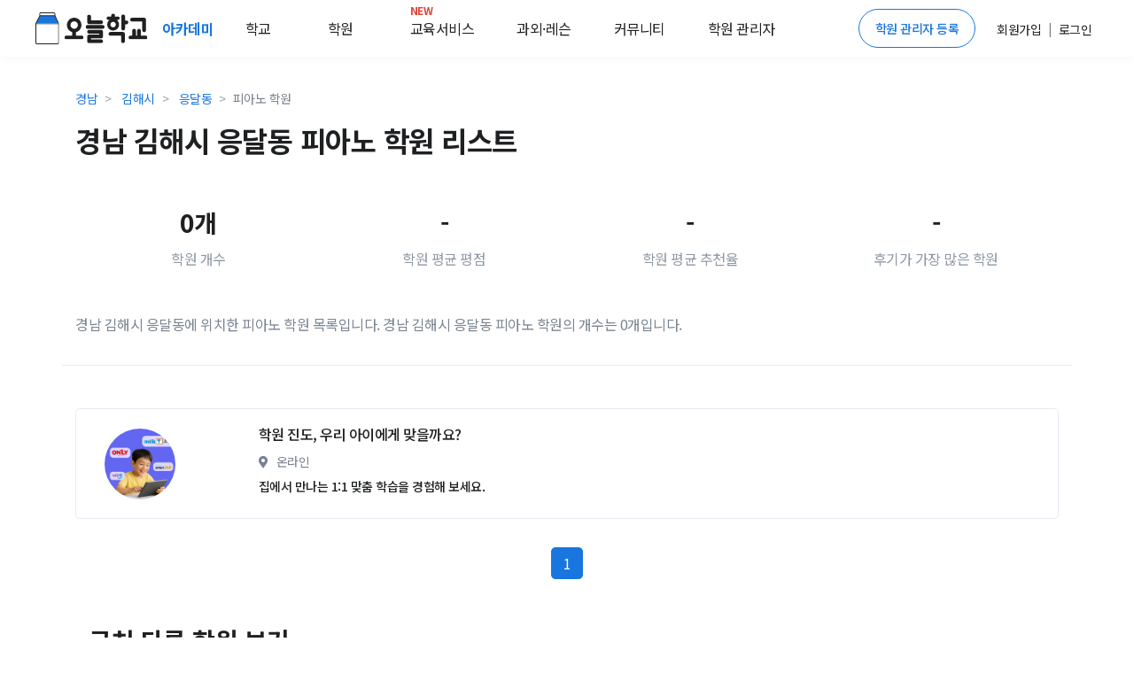

--- FILE ---
content_type: text/html; charset=utf-8
request_url: https://academy.prompie.com/academies/list/by-region/town4773/by-subject/section42/
body_size: 7549
content:



<!doctype html>
<html lang="ko">
<head>
  <meta charset="UTF-8">
  <meta name="viewport"
        content="width=device-width, user-scalable=no, initial-scale=1.0, maximum-scale=1.0, minimum-scale=1.0">
  <meta http-equiv="X-UA-Compatible" content="ie=edge">
  
  
  
  <meta name="author" content="오늘학교 아카데미">
  <meta name="keywords" content="학원 리뷰, 학원 후기, 고교 순위, 중학교 순위, 고등학교 순위, 중등 순위, 초등학교, 학원 정보, 과외 구하기, 과외, 학원, 커뮤니티">
  <meta name="format-detection" content="telephone=no">
  <link rel="canonical" href="https://academy.prompie.com/academies/list/by-region/town4773/by-subject/section42/"/>
  <meta name="og:site_name" property="og:site_name" content="오늘학교 아카데미">
  <meta property="og:locale" content="ko_KR">
  <meta name="og:type" property="og:type" content="website">
  <meta name="og:image:width" property="og:image:width" content="520">
  <meta name="og:image:height" property="og:image:height" content="292">
  <meta name="og:image:type" property="og:image:type" content="image/jpeg">
  
  
  
    <meta name="og:image" property="og:image" content="https://d2c8akc1t97nhh.cloudfront.net/static/images/base/logo/logo_800x419.png">
    <meta name="og:image:secure_url"
          property="og:image:secure_url" content="https://d2c8akc1t97nhh.cloudfront.net/static/images/base/logo/logo_800x419.png">
  
  
  <meta name="og:title" property="og:title" content="우리동네 학원찾기 - 오늘학교 아카데미">

  
  <meta name="og:description" property="og:description" content=" ">
  <meta name="description" content=" ">

  
    
      <meta name="robots" content="index,follow">
    
  
  
  
    <title>경남 김해시 응달동 피아노 학원 리스트 - 오늘학교 아카데미</title>
  

  
  
    <script type="application/ld+json">
      {
        "@context": "https://schema.org",
        "@graph": [
          {
            "@type": "Organization",
            "@id": "https://academy.prompie.com/#organization",
            "name": "오늘학교 아카데미",
            "url": "https://academy.prompie.com",
            "logo": {
              "@type": "ImageObject",
              "url": "https://d2c8akc1t97nhh.cloudfront.net/static/images/base/logo/square_web_logo.webp"
            },
            "sameAs": [
              "https://apps.apple.com/kr/app/%EC%98%A4%EB%8A%98%ED%95%99%EA%B5%90-%EC%B4%88%EC%A4%91%EA%B3%A0-%EC%8B%9C%EA%B0%84%ED%91%9C-%EA%B8%89%EC%8B%9D/id1529825567",
              "https://play.google.com/store/apps/details?id=com.athenaslab.academy&hl=ko",
              "https://prompie.com/",
              "https://blog.naver.com/prompie/",
              "https://m.post.naver.com/prompie/",
              "https://www.facebook.com/prompie.official/",
              "https://www.instagram.com/prompie.official/",
              "https://twitter.com/prompiehq",
              "https://www.youtube.com/channel/UCTaAX2Phl9LFmc70EqAQYHQ"
            ]
          },
          {
            "@type": "WebSite",
            "@id": "https://academy.prompie.com/#website",
            "url": "https://academy.prompie.com",
            "name": "오늘학교 아카데미",
            "publisher": {
              "@id": "https://academy.prompie.com/#organization"
            },
            "inLanguage": "ko-KR"
          }
        ]
      }
    </script>
  
  <link rel="shortcut icon" href="https://d2c8akc1t97nhh.cloudfront.net/static/images/base/favicon.ico?v=1.01">
  <link rel="icon" href="https://d2c8akc1t97nhh.cloudfront.net/static/images/base/favicon.ico?v=1.01">
  <link rel="stylesheet" href="https://d2c8akc1t97nhh.cloudfront.net/static/libraries/vendor/bootstrap/bootstrap.css">
  <link rel="stylesheet" href="https://d2c8akc1t97nhh.cloudfront.net/static/libraries/vendor/font-awesome/css/fontawesome-all.min.css">
  <link rel="stylesheet" href="https://d2c8akc1t97nhh.cloudfront.net/static/libraries/vendor/animate.css/animate.min.css">
  <link rel="stylesheet" href="https://d2c8akc1t97nhh.cloudfront.net/static/libraries/vendor/hs-megamenu/src/hs.megamenu.css">
  <link rel="stylesheet" href="https://d2c8akc1t97nhh.cloudfront.net/static/libraries/sweetalert2/sweetalert2.all.min.css">
  <link rel="stylesheet" href="https://d2c8akc1t97nhh.cloudfront.net/static/css/theme.css?v=2.09">
  <link rel="stylesheet" href="https://d2c8akc1t97nhh.cloudfront.net/static/css/base.css?v=2.10">
  
<style type="text/css">ins.adsbygoogle[data-ad-status="unfilled"] {display: none !important;}</style>

  <script type="text/javascript">
    WebFontConfig = {
      google: { families: [ 'Noto+Sans+KR:300,400,500,700&display=block:korean' ] },
    };
    (function() {
      var wf = document.createElement('script');
      wf.src = 'https://ajax.googleapis.com/ajax/libs/webfont/1/webfont.js';
      wf.type = 'text/javascript';
      wf.async = 'true';
      var s = document.getElementsByTagName('script')[0];
      s.parentNode.insertBefore(wf, s);
    })(); </script>
  <script async src="https://pagead2.googlesyndication.com/pagead/js/adsbygoogle.js?client=ca-pub-4796328885583493" crossorigin="anonymous"></script>
  <script src="https://d2c8akc1t97nhh.cloudfront.net/static/libraries/vendor/jquery/dist/jquery.min.js"></script>
  <script src="https://d2c8akc1t97nhh.cloudfront.net/static/libraries/vendor/jquery-migrate/dist/jquery-migrate.min.js"></script>
  <script src="https://cdnjs.cloudflare.com/ajax/libs/lazysizes/5.2.1-rc1/lazysizes.min.js"></script>
  <script src="https://d2c8akc1t97nhh.cloudfront.net/static/libraries/vendor/popper.js/dist/umd/popper.min.js"></script>
  <script src="https://d2c8akc1t97nhh.cloudfront.net/static/libraries/vendor/hs-megamenu/src/hs.megamenu.js"></script>
  <script src="https://d2c8akc1t97nhh.cloudfront.net/static/libraries/vendor/bootstrap/bootstrap.min.js"></script>
  <script src="https://d2c8akc1t97nhh.cloudfront.net/static/js/theme/hs.core.js"></script>
  <script src="https://d2c8akc1t97nhh.cloudfront.net/static/js/theme/components/hs.header.js"></script>
  <script src="https://d2c8akc1t97nhh.cloudfront.net/static/js/theme/components/hs.go-to.js"></script>
  <script src="https://d2c8akc1t97nhh.cloudfront.net/static/js/theme/components/hs.unfold.js"></script>
  <script src="https://d2c8akc1t97nhh.cloudfront.net/static/libraries/js-cookie/js.cookie.min.js?v=2.00"></script>
  <script src="https://d2c8akc1t97nhh.cloudfront.net/static/libraries/body-scroll-lock/body-scroll-lock.min.js"></script>
  <script src="https://d2c8akc1t97nhh.cloudfront.net/static/libraries/sweetalert2/sweetalert2.all.min.js"></script>
  <script src="https://t1.kakaocdn.net/kakao_js_sdk/v1/kakao.min.js"></script>
  <script src="https://d2c8akc1t97nhh.cloudfront.net/static/js/base.js?v=2.21"></script>
  
  
  
    
    <script>(function(w,d,s,l,i){w[l]=w[l]||[];w[l].push({'gtm.start':
    new Date().getTime(),event:'gtm.js'});var f=d.getElementsByTagName(s)[0],
    j=d.createElement(s),dl=l!='dataLayer'?'&l='+l:'';j.async=true;j.src=
    'https://www.googletagmanager.com/gtm.js?id='+i+dl;f.parentNode.insertBefore(j,f);
    })(window,document,'script','dataLayer','GTM-MQMLJRQ');</script>
    
    
    <script async src="https://www.googletagmanager.com/gtag/js?id=G-PH7BNFKQP6"></script>
    <script>window.dataLayer = window.dataLayer || [];function gtag(){dataLayer.push(arguments);}gtag('js', new Date());gtag('config', 'G-PH7BNFKQP6');</script>
  
</head>
<body >

  <!-- Google Tag Manager (noscript) -->
  <noscript><iframe src="https://www.googletagmanager.com/ns.html?id=GTM-MQMLJRQ"
  height="0" width="0" style="display:none;visibility:hidden"></iframe></noscript>
  <!-- End Google Tag Manager (noscript) -->


  
    



<header id="header" class="u-header">
  <div class="toast-show fade show bg-primary" role="alert" aria-live="assertive" aria-atomic="true">
  <div class="u-header__section">
    <div id="logoAndNav" class="d-flex justify-content-between align-items-center mx-auto" style="height:64px; width:1200px;">
      <div class="d-flex align-items-center home-redirect-logo">
        <a class="" href="/">
          <img src="https://d2c8akc1t97nhh.cloudfront.net/static/images/today_school/todayschool_logo_wide.svg" height="36px" alt="오늘학교 로고">
        </a>
        <div class="d-flex ml-3">
          <div class="nav-item u-header__nav-item">
            <a
              class="nav-link u-header__nav-link"
              href="/"
              aria-haspopup="true"
              aria-expanded="false"
              aria-labelledby="myAccountSubMenu"
              style="font-weight: 600; color:#1976de;">아카데미
              <img data-src="https://d2c8akc1t97nhh.cloudfront.net/static/images/beta-tag.svg" style="height: 0.6rem;" alt="">
            </a>
          </div>
          <div class="nav-item u-header__nav-item">
            <a
              class="nav-link u-header__nav-link mega-menu mr-5"
              aria-haspopup="true"
              aria-expanded="false"
              aria-labelledby="myAccountSubMenu"
              style="color: #1e2022">학교</a>
          </div>
          <div class="nav-item u-header__nav-item">
            <a
              class="nav-link u-header__nav-link mega-menu mr-5"
              aria-haspopup="true"
              aria-expanded="false"
              aria-labelledby="myAccountSubMenu"
              style="color: #1e2022">학원</a>
          </div>
          <div class="nav-item u-header__nav-item">
            <a
              class="nav-link u-header__nav-link mega-menu mr-3"
              aria-haspopup="true"
              aria-expanded="false"
              aria-labelledby="myAccountSubMenu"
              style="color: #1e2022; position: relative;">
              <span class="text-danger" style="top: -10px; position: absolute; font-size: 12px; font-weight: bold;">NEW</span>교육서비스</a>
          </div>
          <div class="nav-item u-header__nav-item">
            <a
              class="nav-link u-header__nav-link mega-menu mr-3"
              aria-haspopup="true"
              aria-expanded="false"
              aria-labelledby="myAccountSubMenu"
              style="color: #1e2022">과외&middot;레슨</a>
          </div>
          <div class="nav-item u-header__nav-item">
            <a
              class="nav-link u-header__nav-link mega-menu mr-3"
              aria-haspopup="true"
              aria-expanded="false"
              aria-labelledby="myAccountSubMenu"
              style="color: #1e2022;">커뮤니티</a>
          </div>
          <div class="nav-item u-header__nav-item">
            <a
              class="nav-link u-header__nav-link mega-menu"
              aria-haspopup="true"
              aria-expanded="false"
              aria-labelledby="myAccountSubMenu"
              style="color: #1e2022">학원 관리자</a>
          </div>
        </div>
      </div>

      <div class="d-flex align-items-center">
        
          <a href="/administrators/intro/" class="btn btn-sm rounded-pill btn-outline-primary mr-3">학원 관리자 등록</a>
          <div class="d-flex align-items-center">
            <div class="nav-item u-header__nav-item p-2">
              <a href="/accounts/signup/" aria-haspopup="true" aria-expanded="false" aria-labelledby="myAccountSubMenu">
                <span class="font-subhead text-dark font-weight-normal">회원가입</span>
              </a>
            </div>
            <p class="font-subhead m-0">|</p>
            <div class="nav-item u-header__nav-item p-2">
              <a href="/accounts/login/?next=/academies/list/by-region/town4773/by-subject/section42/"
                aria-haspopup="true"
                aria-expanded="false"
                aria-labelledby="myAccountSubMenu">
                <span class="font-subhead text-dark">로그인</span>
              </a>
            </div>
          </div>
        
        </div>
      </div>
    </div>
  </div>

  <div class="menu-shadow font-weight-light font-subhead p-3 menu-list mega-menu-container d-none">
    <div class="mega-menu-list container p-0 d-flex">
      <div class="d-flex col-6 offset-2 p-0 pl-0">
        <ul class="col-2 border-left pl-2 pr-0 mr-2">
          <li class="mb-2">
            <a href="/schools/school-satisfaction/high-school/list/">만족도순위</a>
          </li>
          <li class="mb-2">
            <a href="/schools/high-school/list/">고교순위</a>
          </li>
          <li class="mb-2">
            <a href="/schools/middle-school/list/">중학순위</a>
          </li>
          <li class="mb-2">
            <a href="/schools/elementary-school/list/">초등학교</a>
          </li>
          <li class="mb-2">
            <a href="/schools/school-district/list/">학군정보</a>
          </li>
        </ul>
        <ul class="col-2 border-left pl-2 pr-0 mr-2">
          <li class="mb-2">
            <a href="/academies/list/">
              학원검색</a>
          </li>
          <li class="mb-2">
            <a href="/brands/list/">브랜드학원</a>
          </li>
          
          <li class="mb-2">
            <a href="/academies/special-highschool/list/">특목고 실적</a>
          </li>
          <!---- URL이 필요합니다 ---->
          <li class="mb-2">
            <a href="/academies/inquiries/list/">학원 질문방</a>
            </li>
          <!---- URL이 필요합니다 ---->  
        </ul>
        <ul class="col-2 border-left pl-2 pr-0 mr-2">
          <li class="mb-2">
            <a href="/edu-services/">스마트러닝</a>
          </li>
        </ul>
        <ul class="col-2 border-left pl-2 pr-0 mr-2">
          
          <li class="mb-2">
            <a href="https://prompie.com/s/a3botps9/">맞춤견적 받기</a>
          </li>
          <li class="mb-2">
            <a href="https://prompie.com/partners/projects/?filter=default">대시보드</a>
          </li>
        </ul>

        <ul class="col-2 border-left pl-2 pr-0 mr-2">
          <li class="mb-2">
            <a class="GNB_Go_Comm" href="/communities/s/popular-all/">커뮤니티</a>
          </li>
        </ul>
        <ul class="col-2 border-left pl-2 pr-0">
          <li class="mb-2">
            <a href="/administrators/intro/">학원 등록</a>
          </li>
          <li class="mb-2">
            <a href="/datalab/">학원 데이터랩</a>
          </li>
          <li class="mb-2">
            <a href="https://help.academy.prompie.com/">학원 헬프센터</a>
          </li>
          
          <li class="mb-2">
            <a href="/administrators/school-event-calendar/">학사 일정
            </a>
          </li>
        </ul>
      </div>
    </div>
  </div>
</header>

  



  <div class="message_bar" style="display: none;">
  
</div>




<style>
  .left-ad, .right-ad { width: 160px; height: 600px; top: 370px;}
  .left-ad { left: 7%}
  .right-ad { right: 7%}
  @media(max-width: 1920px) { .left-ad, .right-ad { width: 160px; height: 600px; } }
  @media(max-width: 1600px) { .left-ad, .right-ad { display: none;} }
</style>
  <main id="content" role="main">
   <!--- adsense -->
    <div class="position-absolute right-ad">
        <script async src="https://pagead2.googlesyndication.com/pagead/js/adsbygoogle.js?client=ca-pub-4796328885583493"
        crossorigin="anonymous"></script>
      <!-- 디스플레이 : 수직형 광고 오른쪽 -->
      <ins class="adsbygoogle"
        style="display:block"
        data-ad-client="ca-pub-4796328885583493"
        data-language="ko"
        data-ad-slot="1980519249"
        data-ad-format="auto"
        data-full-width-responsive="true"></ins>
      <script>
        (adsbygoogle = window.adsbygoogle || []).push({});
      </script>
    </div>

    <div class="container pt-3 pb-3 border-bottom" id="mainFilter">
      <nav aria-label="breadcrumb">
        <ol class="breadcrumb m-0 mt-2 pl-0">
          
            <li class="breadcrumb-item font-subhead">
              <a href="/academies/list/by-region/province16/by-subject/section42/">경남</a>
            </li>
            <li class="breadcrumb-item font-subhead">
              <a href="/academies/list/by-region/city235/by-subject/section42/">김해시</a>
            </li>
            <li class="breadcrumb-item font-subhead">
              <a href="/academies/list/by-region/town4773/by-subject/section42/">응달동</a>
            </li>
          
          <li class="breadcrumb-item active font-subhead" aria-current="page">피아노 학원</li>
        </ol>
      </nav>
      <div class="w-100 mx-md-auto">
        <h1 class="h2 font-weight-semi-bold mb-5">경남 김해시 응달동 피아노 학원 리스트</h1>
        <div class="d-flex align-items-center mb-5">
          <div class="text-center p-3 col-3">
            <div class="h3 font-weight-semi-bold">0개</div>
            <div class="text-muted">학원 개수</div>
          </div>
          <div class="text-center p-3 col-3">
            <div class="h3 font-weight-semi-bold">-</div>
            <div class="text-muted">학원 평균 평점</div>
          </div>
          <div class="text-center p-3 col-3">
            <div class="h3 font-weight-semi-bold">
              
                -
              
            </div>
            <div class="text-muted">학원 평균 추천율</div>
          </div>
          <div class="text-center p-3 col-3">
            
              <div class="h3 font-weight-semi-bold">-</div>
            
            <div class="text-muted">후기가 가장 많은 학원</div>
          </div>
        </div>
        <p>
          
            경남 김해시 응달동에 위치한 피아노 학원 목록입니다.
            경남 김해시 응달동 피아노 학원의
          
          개수는 0개입니다. 
          
          
        </p>
      </div>
    </div>

    

    <div class="container my-3 d-flex align-items-start">
      <div class="col-12 p-0" id="academyContainer">
        
        <div id="academyList">


  <!--- adsense -->
  <div class="my-5">
    <script async src="https://pagead2.googlesyndication.com/pagead/js/adsbygoogle.js?client=ca-pub-4796328885583493"
    crossorigin="anonymous"></script>
   <ins class="adsbygoogle"
       style="display:block"
       data-ad-format="fluid"
       data-ad-layout-key="-h0+c+5k-9-49"
       data-ad-client="ca-pub-4796328885583493"
       data-language="ko"
      data-ad-slot="1713775993"></ins>
    <script>
      $(document).ready(function(){(adsbygoogle = window.adsbygoogle || []).push({})});
    </script>
  </div>
  <li class="card card-frame mb-3">
    <a href="/edu-services/smart-learning/elementary?source=academy_banner" class="row align-items-center text-dark">
      <div class="col-2 pr-0">
        <img class="u-lg-avatar img-fluid media rounded-circle ml-5 bg-img-hero-center lazyload"
             data-src="https://d2c8akc1t97nhh.cloudfront.net/static/images/eduservices/banner/smartlearning_thumbnail.png">
      </div>
      <div class="col-10">
        <div class="card-body">
          <div class="mb-2">
            <h3 class="h6 text-truncate" style="max-width: 80%;">
              <span class="prompie-banner-text">학원 진도, 우리 아이에게 맞을까요?</span> 
            </h3>
            <div class="d-block list-subinfo text-secondary">
              <span class="fas fa-map-marker-alt mr-2"></span>
              <span class="d-inline-block font-weight-normal mb-1 mr-2">온라인</span>
            </div>
            <div>
              <div class="d-inline-flex align-items-center small">
                <span class="text-dark font-subhead font-weight-medium">
                  집에서 만나는 1:1 맞춤 학습을 경험해 보세요.
              </div>
            </div>
          </div>
        </div>
      </div>
    </a>
  </li>


<nav aria-label="Page navigation example" class="mb-5">
  <ul class="pagination justify-content-center mt-5">
    
    
    
    
    
      
        
          <li class="page-item active">
            <a class="page-link" href="">1<span class="sr-only">(current)</span></a>
          </li>
        
      
    
    
    
  </ul>
</nav>


</div>

        

        <div class="container mt-7 mb-11">
          
          <h3 class="font-weight-semi-bold my-5">근처 다른 학원 보기</h3>
          
          <div class="container mb-lg-0 text-center">
            <div style="column-count: 6">
              <div class="mb-4">
                
                  
                    <a
                      href="/academies/list/by-region/town4767/by-subject/section42/"
                      style="color: #77838f; padding: 10px"
                      class="d-inline-block font-subhead">신문동 피아노 학원</a><br/>
                  
                    <a
                      href="/academies/list/by-region/town4753/by-subject/section42/"
                      style="color: #77838f; padding: 10px"
                      class="d-inline-block font-subhead">이동 피아노 학원</a><br/>
                  
                    <a
                      href="/academies/list/by-region/town4752/by-subject/section42/"
                      style="color: #77838f; padding: 10px"
                      class="d-inline-block font-subhead">명법동 피아노 학원</a><br/>
                  
                    <a
                      href="/academies/list/by-region/town4771/by-subject/section42/"
                      style="color: #77838f; padding: 10px"
                      class="d-inline-block font-subhead">율하동 피아노 학원</a><br/>
                  
                    <a
                      href="/academies/list/by-region/town4754/by-subject/section42/"
                      style="color: #77838f; padding: 10px"
                      class="d-inline-block font-subhead">화목동 피아노 학원</a><br/>
                  
                    <a
                      href="/academies/list/by-region/town4769/by-subject/section42/"
                      style="color: #77838f; padding: 10px"
                      class="d-inline-block font-subhead">대청동 피아노 학원</a><br/>
                  
                    <a
                      href="/academies/list/by-region/town4772/by-subject/section42/"
                      style="color: #77838f; padding: 10px"
                      class="d-inline-block font-subhead">장유동 피아노 학원</a><br/>
                  
                    <a
                      href="/academies/list/by-region/town632/by-subject/section42/"
                      style="color: #77838f; padding: 10px"
                      class="d-inline-block font-subhead">미음동 피아노 학원</a><br/>
                  
                    <a
                      href="/academies/list/by-region/town631/by-subject/section42/"
                      style="color: #77838f; padding: 10px"
                      class="d-inline-block font-subhead">지사동 피아노 학원</a><br/>
                  
                    <a
                      href="/academies/list/by-region/town4770/by-subject/section42/"
                      style="color: #77838f; padding: 10px"
                      class="d-inline-block font-subhead">관동동 피아노 학원</a><br/>
                  
                    <a
                      href="/academies/list/by-region/town4751/by-subject/section42/"
                      style="color: #77838f; padding: 10px"
                      class="d-inline-block font-subhead">풍유동 피아노 학원</a><br/>
                  
                    <a
                      href="/academies/list/by-region/town633/by-subject/section42/"
                      style="color: #77838f; padding: 10px"
                      class="d-inline-block font-subhead">범방동 피아노 학원</a><br/>
                  
                    <a
                      href="/academies/list/by-region/town4750/by-subject/section42/"
                      style="color: #77838f; padding: 10px"
                      class="d-inline-block font-subhead">흥동 피아노 학원</a><br/>
                  
                    <a
                      href="/academies/list/by-region/town4755/by-subject/section42/"
                      style="color: #77838f; padding: 10px"
                      class="d-inline-block font-subhead">전하동 피아노 학원</a><br/>
                  
                    <a
                      href="/academies/list/by-region/town624/by-subject/section42/"
                      style="color: #77838f; padding: 10px"
                      class="d-inline-block font-subhead">죽동동 피아노 학원</a><br/>
                  
                    <a
                      href="/academies/list/by-region/town625/by-subject/section42/"
                      style="color: #77838f; padding: 10px"
                      class="d-inline-block font-subhead">봉림동 피아노 학원</a><br/>
                  
                    <a
                      href="/academies/list/by-region/town4627/by-subject/section42/"
                      style="color: #77838f; padding: 10px"
                      class="d-inline-block font-subhead">대장동 피아노 학원</a><br/>
                  
                    <a
                      href="/academies/list/by-region/town4625/by-subject/section42/"
                      style="color: #77838f; padding: 10px"
                      class="d-inline-block font-subhead">마천동 피아노 학원</a><br/>
                  
                    <a
                      href="/academies/list/by-region/town628/by-subject/section42/"
                      style="color: #77838f; padding: 10px"
                      class="d-inline-block font-subhead">녹산동 피아노 학원</a><br/>
                  
                    <a
                      href="/academies/list/by-region/town630/by-subject/section42/"
                      style="color: #77838f; padding: 10px"
                      class="d-inline-block font-subhead">구랑동 피아노 학원</a><br/>
                  
                
              </div>
            </div>
          </div>
        </div>
        
        <div
          onclick="location.href='/academies/list/'"
          class="rounded card-frame px-4 pt-4 pb-2 mb-3">
          <div class="mb-3 row cursor-pointer">
            <div class="col-2 pr-0">
              <div
                class="u-ml-avatar rounded bg-img-hero-center"
                style="background-image: url('https://d2c8akc1t97nhh.cloudfront.net/static/images/admin_intro_review.png');"></div>
            </div>
            <div class="d-flex justify-content-between col-10 align-items-center mb-2">
              <div class="col-10" style="max-width: 80%;">
                <div class="d-flex justify-content-start align-items-center mb-2">
                  <h6 class="h6 m-0 text-truncate" style="max-width: 80%;">
                    전체 학원 검색
                  </h6>
                </div>
                <div class="font-subhead mb-2">
                  <p class="text-secondary font-weight-normal mr-2 mb-0">
                    오늘학교 아카데미에는 약 15만개의 학원과 수많은 리뷰, 시설 정보들이 있어요.<br>
                    페이지에 맘에 드는 학원이 없다면 직접 학원을 검색해서 찾아보세요!
                  </p>
                </div>
              </div>
              <button
                onclick="location.href='/academies/list/'"
                class="btn btn-primary btn-sm">학원 검색</button>
            </div>
          </div>
        </div>

      </div>
    </div>
  </main>




<div class="container mx-auto my-6">
<!---- 멀티플랙스 ----> 
  <script async src="https://pagead2.googlesyndication.com/pagead/js/adsbygoogle.js?client=ca-pub-4796328885583493"
      crossorigin="anonymous"></script>
  <ins class="adsbygoogle"
      style="display:block"
      data-ad-format="autorelaxed"
      data-ad-client="ca-pub-4796328885583493"
      data-language="ko"
      data-ad-slot="4934060963"></ins>
  <script>
      (adsbygoogle = window.adsbygoogle || []).push({});
  </script>
</div>




  <a class="js-go-to u-go-to" href="#"
   data-position='{"bottom": 15, "right": 15 }'
   data-type="fixed"
   data-offset-top="400"
   data-compensation="#header"
   data-show-effect="slideInUp"
   data-hide-effect="slideOutDown"
   style="width: 3.5rem; height: 3.5rem;">
  <span class="fas fa-arrow-up u-go-to__inner"></span>
</a>



  
  
<footer>
  <div id="footer-navigation" class="container-fluid">
    <div class="container">
      <div class="row">
        <div class="col-xs-2">
          <h6 class="footer-navigation-toggle navigation-title fw-400">
            오늘학교
            <span class="glyphicon fas fa-angle-down text-muted only-mobile-visible" aria-hidden="true"></span>
          </h6>
          <ul class="footer-navigation-toggle-target">
            <li>
              <a href="javascript:redirectLink('https://prompie.com/intro/about-us/')"
                 class="font-weight-light navigation-category text-dark">회사소개</a>
            </li>
            
              <li><a href="/accounts/signup/" class="font-weight-light navigation-category text-dark">회원가입</a></li>
            
          </ul>
        </div>
        <div class="col-xs-2">
          <h6 class="footer-navigation-toggle navigation-title fw-400">
            학원 &middot; 학교
            <span class="glyphicon fas fa-angle-down text-muted only-mobile-visible" aria-hidden="true"></span>
          </h6>
          <ul class="footer-navigation-toggle-target">
            <li><a href="/" class="font-weight-light navigation-category text-dark">학원 찾기</a></li>
            <li><a href="/schools/high-school/list/" class="font-weight-light navigation-category text-dark">학교 찾기</a></li>
            <li><a href="/academies/list/subjects/" class="font-weight-light navigation-category text-dark">분야/지역별 학원</a></li>
            <li><a href="/schools/high-school/list/regions/" class="font-weight-light navigation-category text-dark">지역별 고교 순위</a></li>
            <li><a href="/schools/middle-school/list/regions/" class="font-weight-light navigation-category text-dark">지역별 중학교 순위</a></li>
          </ul>
        </div>
        <div class="col-xs-2">
          <h6 class="footer-navigation-toggle navigation-title fw-400">
            학원 관리자 등록
            <span class="glyphicon fas fa-angle-down text-muted only-mobile-visible" aria-hidden="true"></span>
          </h6>
          <ul class="footer-navigation-toggle-target">
            <li>
              <a href="/administrators/intro/"
                 class="font-weight-light navigation-category text-dark">학원 관리자 등록</a>
            </li>
            <li>
              <a href="/datalab/"
                 class="font-weight-light navigation-category text-dark">학원 데이터랩</a>
            </li>
            <li>
              <a href="https://www.athenaslab.com/today-school/ads"
                 class="font-weight-light navigation-category text-dark">광고 제휴 문의</a>
            </li>
            <li>
              <a href="https://help.academy.prompie.com/"
                 class="font-weight-light navigation-category text-dark">학원운영 헬프센터</a>
            </li>
          </ul>
        </div>
        <div class="col-xs-2 last-component">
          <h6 class="footer-navigation-toggle navigation-title fw-400">
            도움이 필요하세요?
            <span class="glyphicon fas fa-angle-down text-muted only-mobile-visible" aria-hidden="true"></span>
          </h6>
          <ul class="footer-navigation-toggle-target">
            <li>
              <a href="https://prompie.com/s/a9ibfmhv/"
                 class="font-weight-light navigation-category text-dark" target="_blank">자주묻는 질문 (FAQ)</a>
            </li>
            <li>
              <a href="javascript:redirectLink('https://prompie.com/s/ah9wxqr9/')"
                 class="font-weight-light navigation-category text-dark">업데이트 소식</a>
            </li>
            <li>
              <a class="font-weight-light navigation-category text-dark"
                 href="javascript:redirectLink('https://help.academy.prompie.com/hc/ko/requests/new')">고객센터</a>
            </li>
            <li class="font-weight-light navigation-category text-dark">평일 AM 10:00 ~ PM 18:00<br>점심 13:00 ~ 14:00 (토, 일, 공휴일 휴무)
            </li>
          </ul>
        </div>
        <div id="footer-images" class="col-xs-4">
          <a href="/">
            <img class="lazyload home-redirect-logo" data-src="https://d2c8akc1t97nhh.cloudfront.net/static/images/today_school/todayschool_logo.svg" alt="오늘학교 로고">
          </a>
          <div id="athenaslab-information">
            <p class="font-weight-light">아테나스랩 주식회사(대표 임효원)</p><br>
            <p class="font-weight-light">서울특별시 강서구 마곡중앙8로 14, 705호(마곡동)</p><br>
            <p class="font-weight-light">사업자등록번호 145-87-01021</p><br>
            <p class="font-weight-light">통신판매업신고증 2024-서울강서-3505</p><br>
          </div>
          <div class="social-icon">
            <a href="javascript:redirectLink('https://www.facebook.com/prompie.official/')">
              <img class="lazyload" data-src="https://d2c8akc1t97nhh.cloudfront.net/static/images/base/icons/facebook_round.png" alt=""></a>
            <a href="javascript:redirectLink('https://blog.naver.com/prompie/')">
              <img class="lazyload" data-src="https://d2c8akc1t97nhh.cloudfront.net/static/images/base/icons/naver_blog_round.png" alt=""></a>
            <a href="javascript:redirectLink('https://m.post.naver.com/prompie/')">
              <img class="lazyload" data-src="https://d2c8akc1t97nhh.cloudfront.net/static/images/base/icons/naver_post_round.png" alt=""></a>
            <a href="javascript:redirectLink('https://www.instagram.com/prompie.official/')">
              <img class="lazyload" data-src="https://d2c8akc1t97nhh.cloudfront.net/static/images/base/icons/instagram_round.png" alt=""></a>
          </div>
        </div>
      </div>
    </div>
  </div>
  <div id="footer-corporation-info" class="container-fluid">
    <div class="container">
      <div class="copyright">&copy; Athena's Lab, Inc.</div>
      <div class="legal">
        <a href="javascript:redirectLink('https://prompie.com/privacy/')">개인정보 처리방침</a>
        <span></span>
        <a href="javascript:redirectLink('https://prompie.com/terms/')">이용약관</a>
      </div>
    </div>
  </div>
</footer>


  <script src="https://d2c8akc1t97nhh.cloudfront.net/static/js/core/academies/list_by_region.js?v=2.01"></script>



  







  
    


<div class="app-download-container bg-white w-100 fixed-bottom only-mobile-visible" style="border-radius:16px 16px 0 0; box-shadow: 0 0 15px 0 rgba(0,0,0,.2);">
  <div class="p-3">
    <div class="text-right">
      <i class="close-button fas fa-times text-gray" style="width: 32px; height: 32px;" alt="닫기 아이콘"></i>
    </div>
    <div class="d-flex justify-content-start align-items-center mb-3">
      <div class="text-center border rounded" style="width: 64px; height: 64px;">
        <img class="mt-1" src="https://d2c8akc1t97nhh.cloudfront.net/static/images/today_school/todayschool_logo.svg" alt="오늘학교앱 로고" width="56">
      </div>
      <div class="inner-container ml-3">
        <div class="text-container">
          <p class="text-dark m-0 font-weight-medium">우리반 시간표 바로  확인하기</p>
          <p class="text-dark font-subhead m-0">학교/학원정보, 커뮤니티도 더 편하게!</p>
        </div>
      </div>
    </div>
    <button class="download-button btn btn-sm btn-primary w-100" onClick="window.open('/s/mwvpopup')">앱으로 보기</button>
  </div>
</div>

  

</body>
</html>


--- FILE ---
content_type: text/html; charset=utf-8
request_url: https://www.google.com/recaptcha/api2/aframe
body_size: 268
content:
<!DOCTYPE HTML><html><head><meta http-equiv="content-type" content="text/html; charset=UTF-8"></head><body><script nonce="SQfGbVp8FAxWQauW97OWOw">/** Anti-fraud and anti-abuse applications only. See google.com/recaptcha */ try{var clients={'sodar':'https://pagead2.googlesyndication.com/pagead/sodar?'};window.addEventListener("message",function(a){try{if(a.source===window.parent){var b=JSON.parse(a.data);var c=clients[b['id']];if(c){var d=document.createElement('img');d.src=c+b['params']+'&rc='+(localStorage.getItem("rc::a")?sessionStorage.getItem("rc::b"):"");window.document.body.appendChild(d);sessionStorage.setItem("rc::e",parseInt(sessionStorage.getItem("rc::e")||0)+1);localStorage.setItem("rc::h",'1768833516301');}}}catch(b){}});window.parent.postMessage("_grecaptcha_ready", "*");}catch(b){}</script></body></html>

--- FILE ---
content_type: text/javascript
request_url: https://d2c8akc1t97nhh.cloudfront.net/static/libraries/sweetalert2/sweetalert2.all.min.js
body_size: 16688
content:
!function(t,e){"object"==typeof exports&&"undefined"!=typeof module?module.exports=e():"function"==typeof define&&define.amd?define(e):(t=t||self).Sweetalert2=e()}(this,function(){"use strict";function r(t){return(r="function"==typeof Symbol&&"symbol"==typeof Symbol.iterator?function(t){return typeof t}:function(t){return t&&"function"==typeof Symbol&&t.constructor===Symbol&&t!==Symbol.prototype?"symbol":typeof t})(t)}function o(t,e){if(!(t instanceof e))throw new TypeError("Cannot call a class as a function")}function i(t,e){for(var n=0;n<e.length;n++){var o=e[n];o.enumerable=o.enumerable||!1,o.configurable=!0,"value"in o&&(o.writable=!0),Object.defineProperty(t,o.key,o)}}function a(t,e,n){return e&&i(t.prototype,e),n&&i(t,n),t}function c(){return(c=Object.assign||function(t){for(var e=1;e<arguments.length;e++){var n=arguments[e];for(var o in n)Object.prototype.hasOwnProperty.call(n,o)&&(t[o]=n[o])}return t}).apply(this,arguments)}function s(t){return(s=Object.setPrototypeOf?Object.getPrototypeOf:function(t){return t.__proto__||Object.getPrototypeOf(t)})(t)}function u(t,e){return(u=Object.setPrototypeOf||function(t,e){return t.__proto__=e,t})(t,e)}function l(t,e,n){return(l=function(){if("undefined"!=typeof Reflect&&Reflect.construct&&!Reflect.construct.sham){if("function"==typeof Proxy)return 1;try{return Date.prototype.toString.call(Reflect.construct(Date,[],function(){})),1}catch(t){return}}}()?Reflect.construct:function(t,e,n){var o=[null];o.push.apply(o,e);var i=new(Function.bind.apply(t,o));return n&&u(i,n.prototype),i}).apply(null,arguments)}function d(t,e){return!e||"object"!=typeof e&&"function"!=typeof e?function(t){if(void 0===t)throw new ReferenceError("this hasn't been initialised - super() hasn't been called");return t}(t):e}function p(t,e,n){return(p="undefined"!=typeof Reflect&&Reflect.get?Reflect.get:function(t,e,n){var o=function(t,e){for(;!Object.prototype.hasOwnProperty.call(t,e)&&null!==(t=s(t)););return t}(t,e);if(o){var i=Object.getOwnPropertyDescriptor(o,e);return i.get?i.get.call(n):i.value}})(t,e,n||t)}function f(e){return Object.keys(e).map(function(t){return e[t]})}function m(t){return Array.prototype.slice.call(t)}function v(t){console.error("".concat(V," ").concat(t))}function h(t,e){var n;n='"'.concat(t,'" is deprecated and will be removed in the next major release. Please use "').concat(e,'" instead.'),-1===D.indexOf(n)&&(D.push(n),R(n))}function g(t){return t&&Promise.resolve(t)===t}function b(t){return t instanceof Element||"object"===r(e=t)&&e.jquery;var e}function t(t){var e={};for(var n in t)e[t[n]]="swal2-"+t[n];return e}function y(t){var e=z();return e?e.querySelector(t):null}function e(t){return y(".".concat(t))}function n(){var t=W();return m(t.querySelectorAll(".".concat(_.icon)))}function w(){var t=n().filter(function(t){return dt(t)});return t.length?t[0]:null}function C(){return e(_.title)}function k(){return e(_.content)}function x(){return e(_.image)}function P(){return e(_["progress-steps"])}function A(){return e(_["validation-message"])}function B(){return y(".".concat(_.actions," .").concat(_.confirm))}function T(){return y(".".concat(_.actions," .").concat(_.cancel))}function E(){return e(_.actions)}function S(){return e(_.header)}function L(){return e(_.footer)}function O(){return e(_["timer-progress-bar"])}function M(){return e(_.close)}function H(){var t=m(W().querySelectorAll('[tabindex]:not([tabindex="-1"]):not([tabindex="0"])')).sort(function(t,e){return t=parseInt(t.getAttribute("tabindex")),(e=parseInt(e.getAttribute("tabindex")))<t?1:t<e?-1:0}),e=m(W().querySelectorAll('\n  a[href],\n  area[href],\n  input:not([disabled]),\n  select:not([disabled]),\n  textarea:not([disabled]),\n  button:not([disabled]),\n  iframe,\n  object,\n  embed,\n  [tabindex="0"],\n  [contenteditable],\n  audio[controls],\n  video[controls],\n  summary\n')).filter(function(t){return"-1"!==t.getAttribute("tabindex")});return function(t){for(var e=[],n=0;n<t.length;n++)-1===e.indexOf(t[n])&&e.push(t[n]);return e}(t.concat(e)).filter(function(t){return dt(t)})}function I(){return!K()&&!document.body.classList.contains(_["no-backdrop"])}function j(t,e){if(e){for(var n=e.split(/\s+/),o=0;o<n.length;o++)if(!t.classList.contains(n[o]))return;return 1}}function q(t,e,n){var o,i;if(i=e,m((o=t).classList).forEach(function(t){-1===f(_).indexOf(t)&&-1===f(F).indexOf(t)&&-1===f(i.showClass).indexOf(t)&&o.classList.remove(t)}),e.customClass&&e.customClass[n]){if("string"!=typeof e.customClass[n]&&!e.customClass[n].forEach)return R("Invalid type of customClass.".concat(n,'! Expected string or iterable object, got "').concat(r(e.customClass[n]),'"'));st(t,e.customClass[n])}}var V="SweetAlert2:",R=function(t){console.warn("".concat(V," ").concat(t))},D=[],N=function(t){return"function"==typeof t?t():t},U=Object.freeze({cancel:"cancel",backdrop:"backdrop",close:"close",esc:"esc",timer:"timer"}),_=t(["container","shown","height-auto","iosfix","popup","modal","no-backdrop","no-transition","toast","toast-shown","toast-column","show","hide","close","title","header","content","html-container","actions","confirm","cancel","footer","icon","icon-content","image","input","file","range","select","radio","checkbox","label","textarea","inputerror","validation-message","progress-steps","active-progress-step","progress-step","progress-step-line","loading","styled","top","top-start","top-end","top-left","top-right","center","center-start","center-end","center-left","center-right","bottom","bottom-start","bottom-end","bottom-left","bottom-right","grow-row","grow-column","grow-fullscreen","rtl","timer-progress-bar","scrollbar-measure","icon-success","icon-warning","icon-info","icon-question","icon-error"]),F=t(["success","warning","info","question","error"]),z=function(){return document.body.querySelector(".".concat(_.container))},W=function(){return e(_.popup)},K=function(){return document.body.classList.contains(_["toast-shown"])},Y={previousBodyPadding:null};function Z(t,e){if(!e)return null;switch(e){case"select":case"textarea":case"file":return lt(t,_[e]);case"checkbox":return t.querySelector(".".concat(_.checkbox," input"));case"radio":return t.querySelector(".".concat(_.radio," input:checked"))||t.querySelector(".".concat(_.radio," input:first-child"));case"range":return t.querySelector(".".concat(_.range," input"));default:return lt(t,_.input)}}function Q(t){if(t.focus(),"file"!==t.type){var e=t.value;t.value="",t.value=e}}function $(t,e,n){t&&e&&("string"==typeof e&&(e=e.split(/\s+/).filter(Boolean)),e.forEach(function(e){t.forEach?t.forEach(function(t){n?t.classList.add(e):t.classList.remove(e)}):n?t.classList.add(e):t.classList.remove(e)}))}function J(t,e,n){n||0===parseInt(n)?t.style[e]="number"==typeof n?"".concat(n,"px"):n:t.style.removeProperty(e)}function X(t,e){var n=1<arguments.length&&void 0!==e?e:"flex";t.style.opacity="",t.style.display=n}function G(t){t.style.opacity="",t.style.display="none"}function tt(t,e,n){e?X(t,n):G(t)}function et(t){var e=window.getComputedStyle(t),n=parseFloat(e.getPropertyValue("animation-duration")||"0"),o=parseFloat(e.getPropertyValue("transition-duration")||"0");return 0<n||0<o}function nt(t,e){var n=1<arguments.length&&void 0!==e&&e,o=O();dt(o)&&(n&&(o.style.transition="none",o.style.width="100%"),setTimeout(function(){o.style.transition="width ".concat(t/1e3,"s linear"),o.style.width="0%"},10))}function ot(){return"undefined"==typeof window||"undefined"==typeof document}function it(t){Xe.isVisible()&&ct!==t.target.value&&Xe.resetValidationMessage(),ct=t.target.value}function rt(t,e){t instanceof HTMLElement?e.appendChild(t):"object"===r(t)?mt(t,e):t&&(e.innerHTML=t)}function at(t,e){var n=E(),o=B(),i=T();e.showConfirmButton||e.showCancelButton||G(n),q(n,e,"actions"),vt(o,"confirm",e),vt(i,"cancel",e),e.buttonsStyling?function(t,e,n){st([t,e],_.styled),n.confirmButtonColor&&(t.style.backgroundColor=n.confirmButtonColor);n.cancelButtonColor&&(e.style.backgroundColor=n.cancelButtonColor);var o=window.getComputedStyle(t).getPropertyValue("background-color");t.style.borderLeftColor=o,t.style.borderRightColor=o}(o,i,e):(ut([o,i],_.styled),o.style.backgroundColor=o.style.borderLeftColor=o.style.borderRightColor="",i.style.backgroundColor=i.style.borderLeftColor=i.style.borderRightColor=""),e.reverseButtons&&o.parentNode.insertBefore(i,o)}var ct,st=function(t,e){$(t,e,!0)},ut=function(t,e){$(t,e,!1)},lt=function(t,e){for(var n=0;n<t.childNodes.length;n++)if(j(t.childNodes[n],e))return t.childNodes[n]},dt=function(t){return!(!t||!(t.offsetWidth||t.offsetHeight||t.getClientRects().length))},pt='\n <div aria-labelledby="'.concat(_.title,'" aria-describedby="').concat(_.content,'" class="').concat(_.popup,'" tabindex="-1">\n   <div class="').concat(_.header,'">\n     <ul class="').concat(_["progress-steps"],'"></ul>\n     <div class="').concat(_.icon," ").concat(F.error,'"></div>\n     <div class="').concat(_.icon," ").concat(F.question,'"></div>\n     <div class="').concat(_.icon," ").concat(F.warning,'"></div>\n     <div class="').concat(_.icon," ").concat(F.info,'"></div>\n     <div class="').concat(_.icon," ").concat(F.success,'"></div>\n     <img class="').concat(_.image,'" />\n     <h2 class="').concat(_.title,'" id="').concat(_.title,'"></h2>\n     <button type="button" class="').concat(_.close,'"></button>\n   </div>\n   <div class="').concat(_.content,'">\n     <div id="').concat(_.content,'" class="').concat(_["html-container"],'"></div>\n     <input class="').concat(_.input,'" />\n     <input type="file" class="').concat(_.file,'" />\n     <div class="').concat(_.range,'">\n       <input type="range" />\n       <output></output>\n     </div>\n     <select class="').concat(_.select,'"></select>\n     <div class="').concat(_.radio,'"></div>\n     <label for="').concat(_.checkbox,'" class="').concat(_.checkbox,'">\n       <input type="checkbox" />\n       <span class="').concat(_.label,'"></span>\n     </label>\n     <textarea class="').concat(_.textarea,'"></textarea>\n     <div class="').concat(_["validation-message"],'" id="').concat(_["validation-message"],'"></div>\n   </div>\n   <div class="').concat(_.actions,'">\n     <button type="button" class="').concat(_.confirm,'">OK</button>\n     <button type="button" class="').concat(_.cancel,'">Cancel</button>\n   </div>\n   <div class="').concat(_.footer,'"></div>\n   <div class="').concat(_["timer-progress-bar"],'"></div>\n </div>\n').replace(/(^|\n)\s*/g,""),ft=function(t){var e,n=!!(e=z())&&(e.parentNode.removeChild(e),ut([document.documentElement,document.body],[_["no-backdrop"],_["toast-shown"],_["has-column"]]),!0);if(ot())v("SweetAlert2 requires document to initialize");else{var o=document.createElement("div");o.className=_.container,n&&st(o,_["no-transition"]),o.innerHTML=pt;var i,r,a,c,s,u,l,d,p,f,m,h,g="string"==typeof(i=t.target)?document.querySelector(i):i;g.appendChild(o),r=t,(a=W()).setAttribute("role",r.toast?"alert":"dialog"),a.setAttribute("aria-live",r.toast?"polite":"assertive"),r.toast||a.setAttribute("aria-modal","true"),c=g,"rtl"===window.getComputedStyle(c).direction&&st(z(),_.rtl),s=k(),u=lt(s,_.input),l=lt(s,_.file),d=s.querySelector(".".concat(_.range," input")),p=s.querySelector(".".concat(_.range," output")),f=lt(s,_.select),m=s.querySelector(".".concat(_.checkbox," input")),h=lt(s,_.textarea),u.oninput=it,l.onchange=it,f.onchange=it,m.onchange=it,h.oninput=it,d.oninput=function(t){it(t),p.value=d.value},d.onchange=function(t){it(t),d.nextSibling.value=d.value}}},mt=function(t,e){t.jquery?ht(e,t):e.innerHTML=t.toString()},ht=function(t,e){if(t.innerHTML="",0 in e)for(var n=0;n in e;n++)t.appendChild(e[n].cloneNode(!0));else t.appendChild(e.cloneNode(!0))},gt=function(){if(ot())return!1;var t=document.createElement("div"),e={WebkitAnimation:"webkitAnimationEnd",OAnimation:"oAnimationEnd oanimationend",animation:"animationend"};for(var n in e)if(Object.prototype.hasOwnProperty.call(e,n)&&void 0!==t.style[n])return e[n];return!1}();function vt(t,e,n){var o;tt(t,n["show".concat((o=e).charAt(0).toUpperCase()+o.slice(1),"Button")],"inline-block"),t.innerHTML=n["".concat(e,"ButtonText")],t.setAttribute("aria-label",n["".concat(e,"ButtonAriaLabel")]),t.className=_[e],q(t,n,"".concat(e,"Button")),st(t,n["".concat(e,"ButtonClass")])}function bt(t,e){var n=z();if(n){var o,i,r,a;o=n,"string"==typeof(i=e.backdrop)?o.style.background=i:i||st([document.documentElement,document.body],_["no-backdrop"]),!e.backdrop&&e.allowOutsideClick&&R('"allowOutsideClick" parameter requires `backdrop` parameter to be set to `true`'),r=n,(a=e.position)in _?st(r,_[a]):(R('The "position" parameter is not valid, defaulting to "center"'),st(r,_.center)),function(t,e){if(e&&"string"==typeof e){var n="grow-".concat(e);n in _&&st(t,_[n])}}(n,e.grow),q(n,e,"container");var c=document.body.getAttribute("data-swal2-queue-step");c&&(n.setAttribute("data-queue-step",c),document.body.removeAttribute("data-swal2-queue-step"))}}function yt(t,e){t.placeholder&&!e.inputPlaceholder||(t.placeholder=e.inputPlaceholder)}var wt={promise:new WeakMap,innerParams:new WeakMap,domCache:new WeakMap},Ct=["input","file","range","select","radio","checkbox","textarea"],kt=function(t){if(!Bt[t.input])return v('Unexpected type of input! Expected "text", "email", "password", "number", "tel", "select", "radio", "checkbox", "textarea", "file" or "url", got "'.concat(t.input,'"'));var e=At(t.input),n=Bt[t.input](e,t);X(n),setTimeout(function(){Q(n)})},xt=function(t,e){var n=Z(k(),t);if(n)for(var o in!function(t){for(var e=0;e<t.attributes.length;e++){var n=t.attributes[e].name;-1===["type","value","style"].indexOf(n)&&t.removeAttribute(n)}}(n),e)"range"===t&&"placeholder"===o||n.setAttribute(o,e[o])},Pt=function(t){var e=At(t.input);t.customClass&&st(e,t.customClass.input)},At=function(t){var e=_[t]?_[t]:_.input;return lt(k(),e)},Bt={};Bt.text=Bt.email=Bt.password=Bt.number=Bt.tel=Bt.url=function(t,e){return"string"==typeof e.inputValue||"number"==typeof e.inputValue?t.value=e.inputValue:g(e.inputValue)||R('Unexpected type of inputValue! Expected "string", "number" or "Promise", got "'.concat(r(e.inputValue),'"')),yt(t,e),t.type=e.input,t},Bt.file=function(t,e){return yt(t,e),t},Bt.range=function(t,e){var n=t.querySelector("input"),o=t.querySelector("output");return n.value=e.inputValue,n.type=e.input,o.value=e.inputValue,t},Bt.select=function(t,e){if(t.innerHTML="",e.inputPlaceholder){var n=document.createElement("option");n.innerHTML=e.inputPlaceholder,n.value="",n.disabled=!0,n.selected=!0,t.appendChild(n)}return t},Bt.radio=function(t){return t.innerHTML="",t},Bt.checkbox=function(t,e){var n=Z(k(),"checkbox");return n.value=1,n.id=_.checkbox,n.checked=Boolean(e.inputValue),t.querySelector("span").innerHTML=e.inputPlaceholder,t},Bt.textarea=function(e,t){if(e.value=t.inputValue,yt(e,t),"MutationObserver"in window){var n=parseInt(window.getComputedStyle(W()).width),o=parseInt(window.getComputedStyle(W()).paddingLeft)+parseInt(window.getComputedStyle(W()).paddingRight);new MutationObserver(function(){var t=e.offsetWidth+o;W().style.width=n<t?"".concat(t,"px"):null}).observe(e,{attributes:!0,attributeFilter:["style"]})}return e};function Tt(t,e){var n,o,i,r,a,c=k().querySelector("#".concat(_.content));e.html?(rt(e.html,c),X(c,"block")):e.text?(c.textContent=e.text,X(c,"block")):G(c),n=t,o=e,i=k(),r=wt.innerParams.get(n),a=!r||o.input!==r.input,Ct.forEach(function(t){var e=_[t],n=lt(i,e);xt(t,o.inputAttributes),n.className=e,a&&G(n)}),o.input&&(a&&kt(o),Pt(o)),q(k(),e,"content")}function Et(){return z().getAttribute("data-queue-step")}function St(t,s){var u=P();if(!s.progressSteps||0===s.progressSteps.length)return G(u);X(u),u.innerHTML="";var l=parseInt(void 0===s.currentProgressStep?Et():s.currentProgressStep);l>=s.progressSteps.length&&R("Invalid currentProgressStep parameter, it should be less than progressSteps.length (currentProgressStep like JS arrays starts from 0)"),s.progressSteps.forEach(function(t,e){var n,o,i,r,a=(n=t,o=document.createElement("li"),st(o,_["progress-step"]),o.innerHTML=n,o);if(u.appendChild(a),e===l&&st(a,_["active-progress-step"]),e!==s.progressSteps.length-1){var c=(i=t,r=document.createElement("li"),st(r,_["progress-step-line"]),i.progressStepsDistance&&(r.style.width=i.progressStepsDistance),r);u.appendChild(c)}})}function Lt(t,e){var n,o,i,r,a=S();q(a,e,"header"),St(0,e),function(t,e){var n=wt.innerParams.get(t);if(n&&e.icon===n.icon&&w())q(w(),e,"icon");else if(Ht(),e.icon)if(-1!==Object.keys(F).indexOf(e.icon)){var o=y(".".concat(_.icon,".").concat(F[e.icon]));X(o),jt(o,e),It(),q(o,e,"icon"),st(o,e.showClass.icon)}else v('Unknown icon! Expected "success", "error", "warning", "info" or "question", got "'.concat(e.icon,'"'))}(t,e),function(t){var e=x();if(!t.imageUrl)return G(e);X(e),e.setAttribute("src",t.imageUrl),e.setAttribute("alt",t.imageAlt),J(e,"width",t.imageWidth),J(e,"height",t.imageHeight),e.className=_.image,q(e,t,"image")}(e),n=e,o=C(),tt(o,n.title||n.titleText),n.title&&rt(n.title,o),n.titleText&&(o.innerText=n.titleText),q(o,n,"title"),i=e,(r=M()).innerHTML=i.closeButtonHtml,q(r,i,"closeButton"),tt(r,i.showCloseButton),r.setAttribute("aria-label",i.closeButtonAriaLabel)}function Ot(t,e){var n,o,i,r;n=e,o=W(),J(o,"width",n.width),J(o,"padding",n.padding),n.background&&(o.style.background=n.background),Rt(o,n),bt(0,e),Lt(t,e),Tt(t,e),at(0,e),i=e,r=L(),tt(r,i.footer),i.footer&&rt(i.footer,r),q(r,i,"footer"),"function"==typeof e.onRender&&e.onRender(W())}function Mt(){return B()&&B().click()}var Ht=function(){for(var t=n(),e=0;e<t.length;e++)G(t[e])},It=function(){for(var t=W(),e=window.getComputedStyle(t).getPropertyValue("background-color"),n=t.querySelectorAll("[class^=swal2-success-circular-line], .swal2-success-fix"),o=0;o<n.length;o++)n[o].style.backgroundColor=e},jt=function(t,e){if(t.innerHTML="",e.iconHtml)t.innerHTML=qt(e.iconHtml);else if("success"===e.icon)t.innerHTML='\n      <div class="swal2-success-circular-line-left"></div>\n      <span class="swal2-success-line-tip"></span> <span class="swal2-success-line-long"></span>\n      <div class="swal2-success-ring"></div> <div class="swal2-success-fix"></div>\n      <div class="swal2-success-circular-line-right"></div>\n    ';else if("error"===e.icon)t.innerHTML='\n      <span class="swal2-x-mark">\n        <span class="swal2-x-mark-line-left"></span>\n        <span class="swal2-x-mark-line-right"></span>\n      </span>\n    ';else{t.innerHTML=qt({question:"?",warning:"!",info:"i"}[e.icon])}},qt=function(t){return'<div class="'.concat(_["icon-content"],'">').concat(t,"</div>")},Vt=[],Rt=function(t,e){t.className="".concat(_.popup," ").concat(dt(t)?e.showClass.popup:""),e.toast?(st([document.documentElement,document.body],_["toast-shown"]),st(t,_.toast)):st(t,_.modal),q(t,e,"popup"),"string"==typeof e.customClass&&st(t,e.customClass),e.icon&&st(t,_["icon-".concat(e.icon)])};function Dt(){var t=W();t||Xe.fire(),t=W();var e=E(),n=B();X(e),X(n,"inline-block"),st([t,e],_.loading),n.disabled=!0,t.setAttribute("data-loading",!0),t.setAttribute("aria-busy",!0),t.focus()}function Nt(){return new Promise(function(t){var e=window.scrollX,n=window.scrollY;Wt.restoreFocusTimeout=setTimeout(function(){Wt.previousActiveElement&&Wt.previousActiveElement.focus?(Wt.previousActiveElement.focus(),Wt.previousActiveElement=null):document.body&&document.body.focus(),t()},100),void 0!==e&&void 0!==n&&window.scrollTo(e,n)})}function Ut(){if(Wt.timeout)return function(){var t=O(),e=parseInt(window.getComputedStyle(t).width);t.style.removeProperty("transition"),t.style.width="100%";var n=parseInt(window.getComputedStyle(t).width),o=parseInt(e/n*100);t.style.removeProperty("transition"),t.style.width="".concat(o,"%")}(),Wt.timeout.stop()}function _t(){if(Wt.timeout){var t=Wt.timeout.start();return nt(t),t}}function Ft(t){return Object.prototype.hasOwnProperty.call(Kt,t)}function zt(t){return Zt[t]}var Wt={},Kt={title:"",titleText:"",text:"",html:"",footer:"",icon:void 0,iconHtml:void 0,toast:!1,animation:!0,showClass:{popup:"swal2-show",backdrop:"swal2-backdrop-show",icon:"swal2-icon-show"},hideClass:{popup:"swal2-hide",backdrop:"swal2-backdrop-hide",icon:"swal2-icon-hide"},customClass:void 0,target:"body",backdrop:!0,heightAuto:!0,allowOutsideClick:!0,allowEscapeKey:!0,allowEnterKey:!0,stopKeydownPropagation:!0,keydownListenerCapture:!1,showConfirmButton:!0,showCancelButton:!1,preConfirm:void 0,confirmButtonText:"OK",confirmButtonAriaLabel:"",confirmButtonColor:void 0,cancelButtonText:"Cancel",cancelButtonAriaLabel:"",cancelButtonColor:void 0,buttonsStyling:!0,reverseButtons:!1,focusConfirm:!0,focusCancel:!1,showCloseButton:!1,closeButtonHtml:"&times;",closeButtonAriaLabel:"Close this dialog",showLoaderOnConfirm:!1,imageUrl:void 0,imageWidth:void 0,imageHeight:void 0,imageAlt:"",timer:void 0,timerProgressBar:!1,width:void 0,padding:void 0,background:void 0,input:void 0,inputPlaceholder:"",inputValue:"",inputOptions:{},inputAutoTrim:!0,inputAttributes:{},inputValidator:void 0,validationMessage:void 0,grow:!1,position:"center",progressSteps:[],currentProgressStep:void 0,progressStepsDistance:void 0,onBeforeOpen:void 0,onOpen:void 0,onRender:void 0,onClose:void 0,onAfterClose:void 0,onDestroy:void 0,scrollbarPadding:!0},Yt=["title","titleText","text","html","icon","hideClass","customClass","allowOutsideClick","allowEscapeKey","showConfirmButton","showCancelButton","confirmButtonText","confirmButtonAriaLabel","confirmButtonColor","cancelButtonText","cancelButtonAriaLabel","cancelButtonColor","buttonsStyling","reverseButtons","imageUrl","imageWidth","imageHeight","imageAlt","progressSteps","currentProgressStep"],Zt={animation:'showClass" and "hideClass'},Qt=["allowOutsideClick","allowEnterKey","backdrop","focusConfirm","focusCancel","heightAuto","keydownListenerCapture"],$t=Object.freeze({isValidParameter:Ft,isUpdatableParameter:function(t){return-1!==Yt.indexOf(t)},isDeprecatedParameter:zt,argsToParams:function(o){var i={};return"object"!==r(o[0])||b(o[0])?["title","html","icon"].forEach(function(t,e){var n=o[e];"string"==typeof n||b(n)?i[t]=n:void 0!==n&&v("Unexpected type of ".concat(t,'! Expected "string" or "Element", got ').concat(r(n)))}):c(i,o[0]),i},isVisible:function(){return dt(W())},clickConfirm:Mt,clickCancel:function(){return T()&&T().click()},getContainer:z,getPopup:W,getTitle:C,getContent:k,getHtmlContainer:function(){return e(_["html-container"])},getImage:x,getIcon:w,getIcons:n,getCloseButton:M,getActions:E,getConfirmButton:B,getCancelButton:T,getHeader:S,getFooter:L,getTimerProgressBar:O,getFocusableElements:H,getValidationMessage:A,isLoading:function(){return W().hasAttribute("data-loading")},fire:function(){for(var t=arguments.length,e=new Array(t),n=0;n<t;n++)e[n]=arguments[n];return l(this,e)},mixin:function(n){return function(t){function e(){return o(this,e),d(this,s(e).apply(this,arguments))}return function(t,e){if("function"!=typeof e&&null!==e)throw new TypeError("Super expression must either be null or a function");t.prototype=Object.create(e&&e.prototype,{constructor:{value:t,writable:!0,configurable:!0}}),e&&u(t,e)}(e,t),a(e,[{key:"_main",value:function(t){return p(s(e.prototype),"_main",this).call(this,c({},n,t))}}]),e}(this)},queue:function(t){var r=this;Vt=t;function a(t,e){Vt=[],t(e)}var c=[];return new Promise(function(i){!function e(n,o){n<Vt.length?(document.body.setAttribute("data-swal2-queue-step",n),r.fire(Vt[n]).then(function(t){void 0!==t.value?(c.push(t.value),e(n+1,o)):a(i,{dismiss:t.dismiss})})):a(i,{value:c})}(0)})},getQueueStep:Et,insertQueueStep:function(t,e){return e&&e<Vt.length?Vt.splice(e,0,t):Vt.push(t)},deleteQueueStep:function(t){void 0!==Vt[t]&&Vt.splice(t,1)},showLoading:Dt,enableLoading:Dt,getTimerLeft:function(){return Wt.timeout&&Wt.timeout.getTimerLeft()},stopTimer:Ut,resumeTimer:_t,toggleTimer:function(){var t=Wt.timeout;return t&&(t.running?Ut:_t)()},increaseTimer:function(t){if(Wt.timeout){var e=Wt.timeout.increase(t);return nt(e,!0),e}},isTimerRunning:function(){return Wt.timeout&&Wt.timeout.isRunning()}});function Jt(){var t=wt.innerParams.get(this);if(t){var e=wt.domCache.get(this);t.showConfirmButton||(G(e.confirmButton),t.showCancelButton||G(e.actions)),ut([e.popup,e.actions],_.loading),e.popup.removeAttribute("aria-busy"),e.popup.removeAttribute("data-loading"),e.confirmButton.disabled=!1,e.cancelButton.disabled=!1}}function Xt(){null===Y.previousBodyPadding&&document.body.scrollHeight>window.innerHeight&&(Y.previousBodyPadding=parseInt(window.getComputedStyle(document.body).getPropertyValue("padding-right")),document.body.style.paddingRight="".concat(Y.previousBodyPadding+function(){var t=document.createElement("div");t.className=_["scrollbar-measure"],document.body.appendChild(t);var e=t.getBoundingClientRect().width-t.clientWidth;return document.body.removeChild(t),e}(),"px"))}function Gt(){return!!window.MSInputMethodContext&&!!document.documentMode}function te(){var t=z(),e=W();t.style.removeProperty("align-items"),e.offsetTop<0&&(t.style.alignItems="flex-start")}var ee=function(){var n,o=z();o.ontouchstart=function(t){var e;n=t.target===o||!((e=o).scrollHeight>e.clientHeight)&&"INPUT"!==t.target.tagName},o.ontouchmove=function(t){n&&(t.preventDefault(),t.stopPropagation())}},ne={swalPromiseResolve:new WeakMap};function oe(t,e,n,o){n?ae(t,o):(Nt().then(function(){return ae(t,o)}),Wt.keydownTarget.removeEventListener("keydown",Wt.keydownHandler,{capture:Wt.keydownListenerCapture}),Wt.keydownHandlerAdded=!1),e.parentNode&&!document.body.getAttribute("data-swal2-queue-step")&&e.parentNode.removeChild(e),I()&&(null!==Y.previousBodyPadding&&(document.body.style.paddingRight="".concat(Y.previousBodyPadding,"px"),Y.previousBodyPadding=null),function(){if(j(document.body,_.iosfix)){var t=parseInt(document.body.style.top,10);ut(document.body,_.iosfix),document.body.style.top="",document.body.scrollTop=-1*t}}(),"undefined"!=typeof window&&Gt()&&window.removeEventListener("resize",te),m(document.body.children).forEach(function(t){t.hasAttribute("data-previous-aria-hidden")?(t.setAttribute("aria-hidden",t.getAttribute("data-previous-aria-hidden")),t.removeAttribute("data-previous-aria-hidden")):t.removeAttribute("aria-hidden")})),ut([document.documentElement,document.body],[_.shown,_["height-auto"],_["no-backdrop"],_["toast-shown"],_["toast-column"]])}function ie(t){var e=W();if(e){var n=wt.innerParams.get(this);if(n&&!j(e,n.hideClass.popup)){var o=ne.swalPromiseResolve.get(this);ut(e,n.showClass.popup),st(e,n.hideClass.popup);var i=z();ut(i,n.showClass.backdrop),st(i,n.hideClass.backdrop),function(t,e,n){var o=z(),i=gt&&et(e),r=n.onClose,a=n.onAfterClose;if(r!==null&&typeof r==="function"){r(e)}if(i){re(t,e,o,a)}else{oe(t,o,K(),a)}}(this,e,n),o(t||{})}}}var re=function(t,e,n,o){Wt.swalCloseEventFinishedCallback=oe.bind(null,t,n,K(),o),e.addEventListener(gt,function(t){t.target===e&&(Wt.swalCloseEventFinishedCallback(),delete Wt.swalCloseEventFinishedCallback)})},ae=function(t,e){setTimeout(function(){"function"==typeof e&&e(),t._destroy()})};function ce(t,e,n){var o=wt.domCache.get(t);e.forEach(function(t){o[t].disabled=n})}function se(t,e){if(!t)return!1;if("radio"===t.type)for(var n=t.parentNode.parentNode.querySelectorAll("input"),o=0;o<n.length;o++)n[o].disabled=e;else t.disabled=e}var ue=function(){function n(t,e){o(this,n),this.callback=t,this.remaining=e,this.running=!1,this.start()}return a(n,[{key:"start",value:function(){return this.running||(this.running=!0,this.started=new Date,this.id=setTimeout(this.callback,this.remaining)),this.remaining}},{key:"stop",value:function(){return this.running&&(this.running=!1,clearTimeout(this.id),this.remaining-=new Date-this.started),this.remaining}},{key:"increase",value:function(t){var e=this.running;return e&&this.stop(),this.remaining+=t,e&&this.start(),this.remaining}},{key:"getTimerLeft",value:function(){return this.running&&(this.stop(),this.start()),this.remaining}},{key:"isRunning",value:function(){return this.running}}]),n}(),le={email:function(t,e){return/^[a-zA-Z0-9.+_-]+@[a-zA-Z0-9.-]+\.[a-zA-Z0-9-]{2,24}$/.test(t)?Promise.resolve():Promise.resolve(e||"Invalid email address")},url:function(t,e){return/^https?:\/\/(www\.)?[-a-zA-Z0-9@:%._+~#=]{2,256}\.[a-z]{2,63}\b([-a-zA-Z0-9@:%_+.~#?&/=]*)$/.test(t)?Promise.resolve():Promise.resolve(e||"Invalid URL")}};function de(t){var e,n;(e=t).inputValidator||Object.keys(le).forEach(function(t){e.input===t&&(e.inputValidator=le[t])}),t.showLoaderOnConfirm&&!t.preConfirm&&R("showLoaderOnConfirm is set to true, but preConfirm is not defined.\nshowLoaderOnConfirm should be used together with preConfirm, see usage example:\nhttps://sweetalert2.github.io/#ajax-request"),t.animation=N(t.animation),(n=t).target&&("string"!=typeof n.target||document.querySelector(n.target))&&("string"==typeof n.target||n.target.appendChild)||(R('Target parameter is not valid, defaulting to "body"'),n.target="body"),"string"==typeof t.title&&(t.title=t.title.split("\n").join("<br />")),ft(t)}function pe(t){var e=z(),n=W();"function"==typeof t.onBeforeOpen&&t.onBeforeOpen(n),xe(e,n,t),Ce(e,n),I()&&ke(e,t.scrollbarPadding),K()||Wt.previousActiveElement||(Wt.previousActiveElement=document.activeElement),"function"==typeof t.onOpen&&setTimeout(function(){return t.onOpen(n)}),ut(e,_["no-transition"])}function fe(t){var e=W();if(t.target===e){var n=z();e.removeEventListener(gt,fe),n.style.overflowY="auto"}}function me(t,e){"select"===e.input||"radio"===e.input?Te(t,e):-1!==["text","email","number","tel","textarea"].indexOf(e.input)&&g(e.inputValue)&&Ee(t,e)}function he(t,e){t.disableButtons(),e.input?Oe(t,e):Me(t,e,!0)}function ge(t,e){t.disableButtons(),e(U.cancel)}function ve(t,e){t.closePopup({value:e})}function be(e,t,n,o){t.keydownTarget&&t.keydownHandlerAdded&&(t.keydownTarget.removeEventListener("keydown",t.keydownHandler,{capture:t.keydownListenerCapture}),t.keydownHandlerAdded=!1),n.toast||(t.keydownHandler=function(t){return je(e,t,o)},t.keydownTarget=n.keydownListenerCapture?window:W(),t.keydownListenerCapture=n.keydownListenerCapture,t.keydownTarget.addEventListener("keydown",t.keydownHandler,{capture:t.keydownListenerCapture}),t.keydownHandlerAdded=!0)}function ye(t,e,n){var o=H(),i=0;if(i<o.length)return(e+=n)===o.length?e=0:-1===e&&(e=o.length-1),o[e].focus();W().focus()}function we(t,e,n){wt.innerParams.get(t).toast?Ne(t,e,n):(_e(e),Fe(e),ze(t,e,n))}var Ce=function(t,e){gt&&et(e)?(t.style.overflowY="hidden",e.addEventListener(gt,fe)):t.style.overflowY="auto"},ke=function(t,e){!function(){if((/iPad|iPhone|iPod/.test(navigator.userAgent)&&!window.MSStream||"MacIntel"===navigator.platform&&1<navigator.maxTouchPoints)&&!j(document.body,_.iosfix)){var t=document.body.scrollTop;document.body.style.top="".concat(-1*t,"px"),st(document.body,_.iosfix),ee()}}(),"undefined"!=typeof window&&Gt()&&(te(),window.addEventListener("resize",te)),m(document.body.children).forEach(function(t){t===z()||function(t,e){if("function"==typeof t.contains)return t.contains(e)}(t,z())||(t.hasAttribute("aria-hidden")&&t.setAttribute("data-previous-aria-hidden",t.getAttribute("aria-hidden")),t.setAttribute("aria-hidden","true"))}),e&&Xt(),setTimeout(function(){t.scrollTop=0})},xe=function(t,e,n){st(t,n.showClass.backdrop),X(e),st(e,n.showClass.popup),st([document.documentElement,document.body],_.shown),n.heightAuto&&n.backdrop&&!n.toast&&st([document.documentElement,document.body],_["height-auto"])},Pe=function(t){return t.checked?1:0},Ae=function(t){return t.checked?t.value:null},Be=function(t){return t.files.length?null!==t.getAttribute("multiple")?t.files:t.files[0]:null},Te=function(e,n){function o(t){return Se[n.input](i,Le(t),n)}var i=k();g(n.inputOptions)?(Dt(),n.inputOptions.then(function(t){e.hideLoading(),o(t)})):"object"===r(n.inputOptions)?o(n.inputOptions):v("Unexpected type of inputOptions! Expected object, Map or Promise, got ".concat(r(n.inputOptions)))},Ee=function(e,n){var o=e.getInput();G(o),n.inputValue.then(function(t){o.value="number"===n.input?parseFloat(t)||0:"".concat(t),X(o),o.focus(),e.hideLoading()}).catch(function(t){v("Error in inputValue promise: ".concat(t)),o.value="",X(o),o.focus(),e.hideLoading()})},Se={select:function(t,e,i){var r=lt(t,_.select);e.forEach(function(t){var e=t[0],n=t[1],o=document.createElement("option");o.value=e,o.innerHTML=n,i.inputValue.toString()===e.toString()&&(o.selected=!0),r.appendChild(o)}),r.focus()},radio:function(t,e,a){var c=lt(t,_.radio);e.forEach(function(t){var e=t[0],n=t[1],o=document.createElement("input"),i=document.createElement("label");o.type="radio",o.name=_.radio,o.value=e,a.inputValue.toString()===e.toString()&&(o.checked=!0);var r=document.createElement("span");r.innerHTML=n,r.className=_.label,i.appendChild(o),i.appendChild(r),c.appendChild(i)});var n=c.querySelectorAll("input");n.length&&n[0].focus()}},Le=function(e){var n=[];return"undefined"!=typeof Map&&e instanceof Map?e.forEach(function(t,e){n.push([e,t])}):Object.keys(e).forEach(function(t){n.push([t,e[t]])}),n},Oe=function(e,n){var o=function(t,e){var n=t.getInput();if(!n)return null;switch(e.input){case"checkbox":return Pe(n);case"radio":return Ae(n);case"file":return Be(n);default:return e.inputAutoTrim?n.value.trim():n.value}}(e,n);n.inputValidator?(e.disableInput(),Promise.resolve().then(function(){return n.inputValidator(o,n.validationMessage)}).then(function(t){e.enableButtons(),e.enableInput(),t?e.showValidationMessage(t):Me(e,n,o)})):e.getInput().checkValidity()?Me(e,n,o):(e.enableButtons(),e.showValidationMessage(n.validationMessage))},Me=function(e,t,n){(t.showLoaderOnConfirm&&Dt(),t.preConfirm)?(e.resetValidationMessage(),Promise.resolve().then(function(){return t.preConfirm(n,t.validationMessage)}).then(function(t){dt(A())||!1===t?e.hideLoading():ve(e,void 0===t?n:t)})):ve(e,n)},He=["ArrowLeft","ArrowRight","ArrowUp","ArrowDown","Left","Right","Up","Down"],Ie=["Escape","Esc"],je=function(t,e,n){var o=wt.innerParams.get(t);o.stopKeydownPropagation&&e.stopPropagation(),"Enter"===e.key?qe(t,e,o):"Tab"===e.key?Ve(e,o):-1!==He.indexOf(e.key)?Re():-1!==Ie.indexOf(e.key)&&De(e,o,n)},qe=function(t,e,n){if(!e.isComposing&&e.target&&t.getInput()&&e.target.outerHTML===t.getInput().outerHTML){if(-1!==["textarea","file"].indexOf(n.input))return;Mt(),e.preventDefault()}},Ve=function(t){for(var e=t.target,n=H(),o=-1,i=0;i<n.length;i++)if(e===n[i]){o=i;break}t.shiftKey?ye(0,o,-1):ye(0,o,1),t.stopPropagation(),t.preventDefault()},Re=function(){var t=B(),e=T();document.activeElement===t&&dt(e)?e.focus():document.activeElement===e&&dt(t)&&t.focus()},De=function(t,e,n){N(e.allowEscapeKey)&&(t.preventDefault(),n(U.esc))},Ne=function(e,t,n){t.popup.onclick=function(){var t=wt.innerParams.get(e);t.showConfirmButton||t.showCancelButton||t.showCloseButton||t.input||n(U.close)}},Ue=!1,_e=function(e){e.popup.onmousedown=function(){e.container.onmouseup=function(t){e.container.onmouseup=void 0,t.target===e.container&&(Ue=!0)}}},Fe=function(e){e.container.onmousedown=function(){e.popup.onmouseup=function(t){e.popup.onmouseup=void 0,t.target!==e.popup&&!e.popup.contains(t.target)||(Ue=!0)}}},ze=function(n,o,i){o.container.onclick=function(t){var e=wt.innerParams.get(n);Ue?Ue=!1:t.target===o.container&&N(e.allowOutsideClick)&&i(U.backdrop)}};var We=function(t,e,n){var o=O();G(o),e.timer&&(t.timeout=new ue(function(){n("timer"),delete t.timeout},e.timer),e.timerProgressBar&&(X(o),setTimeout(function(){t.timeout.running&&nt(e.timer)})))},Ke=function(t,e){if(!e.toast)return N(e.allowEnterKey)?e.focusCancel&&dt(t.cancelButton)?t.cancelButton.focus():e.focusConfirm&&dt(t.confirmButton)?t.confirmButton.focus():void ye(0,-1,1):Ye()},Ye=function(){document.activeElement&&"function"==typeof document.activeElement.blur&&document.activeElement.blur()};var Ze,Qe=function(t){for(var e in t)t[e]=new WeakMap},$e=Object.freeze({hideLoading:Jt,disableLoading:Jt,getInput:function(t){var e=wt.innerParams.get(t||this),n=wt.domCache.get(t||this);return n?Z(n.content,e.input):null},close:ie,closePopup:ie,closeModal:ie,closeToast:ie,enableButtons:function(){ce(this,["confirmButton","cancelButton"],!1)},disableButtons:function(){ce(this,["confirmButton","cancelButton"],!0)},enableInput:function(){return se(this.getInput(),!1)},disableInput:function(){return se(this.getInput(),!0)},showValidationMessage:function(t){var e=wt.domCache.get(this);e.validationMessage.innerHTML=t;var n=window.getComputedStyle(e.popup);e.validationMessage.style.marginLeft="-".concat(n.getPropertyValue("padding-left")),e.validationMessage.style.marginRight="-".concat(n.getPropertyValue("padding-right")),X(e.validationMessage);var o=this.getInput();o&&(o.setAttribute("aria-invalid",!0),o.setAttribute("aria-describedBy",_["validation-message"]),Q(o),st(o,_.inputerror))},resetValidationMessage:function(){var t=wt.domCache.get(this);t.validationMessage&&G(t.validationMessage);var e=this.getInput();e&&(e.removeAttribute("aria-invalid"),e.removeAttribute("aria-describedBy"),ut(e,_.inputerror))},getProgressSteps:function(){return wt.domCache.get(this).progressSteps},_main:function(t){!function(t){for(var e in t)Ft(i=e)||R('Unknown parameter "'.concat(i,'"')),t.toast&&(o=e,-1!==Qt.indexOf(o)&&R('The parameter "'.concat(o,'" is incompatible with toasts'))),zt(n=e)&&h(n,zt(n));var n,o,i}(t),Wt.currentInstance&&Wt.currentInstance._destroy(),Wt.currentInstance=this;var e=function(t){var e=c({},Kt.showClass,t.showClass),n=c({},Kt.hideClass,t.hideClass),o=c({},Kt,t);if(o.showClass=e,o.hideClass=n,t.animation===false){o.showClass={popup:"",backdrop:"swal2-backdrop-show swal2-noanimation"};o.hideClass={}}return o}(t);de(e),Object.freeze(e),Wt.timeout&&(Wt.timeout.stop(),delete Wt.timeout),clearTimeout(Wt.restoreFocusTimeout);var n=function(t){var e={popup:W(),container:z(),content:k(),actions:E(),confirmButton:B(),cancelButton:T(),closeButton:M(),validationMessage:A(),progressSteps:P()};return wt.domCache.set(t,e),e}(this);return Ot(this,e),wt.innerParams.set(this,e),function(n,o,i){return new Promise(function(t){var e=function t(e){n.closePopup({dismiss:e})};ne.swalPromiseResolve.set(n,t);We(Wt,i,e);o.confirmButton.onclick=function(){return he(n,i)};o.cancelButton.onclick=function(){return ge(n,e)};o.closeButton.onclick=function(){return e(U.close)};we(n,o,e);be(n,Wt,i,e);if(i.toast&&(i.input||i.footer||i.showCloseButton)){st(document.body,_["toast-column"])}else{ut(document.body,_["toast-column"])}me(n,i);pe(i);Ke(o,i);o.container.scrollTop=0})}(this,n,e)},update:function(e){var t=W(),n=wt.innerParams.get(this);if(!t||j(t,n.hideClass.popup))return R("You're trying to update the closed or closing popup, that won't work. Use the update() method in preConfirm parameter or show a new popup.");var o={};Object.keys(e).forEach(function(t){Xe.isUpdatableParameter(t)?o[t]=e[t]:R('Invalid parameter to update: "'.concat(t,'". Updatable params are listed here: https://github.com/sweetalert2/sweetalert2/blob/master/src/utils/params.js'))});var i=c({},n,o);Ot(this,i),wt.innerParams.set(this,i),Object.defineProperties(this,{params:{value:c({},this.params,e),writable:!1,enumerable:!0}})},_destroy:function(){var t=wt.domCache.get(this),e=wt.innerParams.get(this);e&&(t.popup&&Wt.swalCloseEventFinishedCallback&&(Wt.swalCloseEventFinishedCallback(),delete Wt.swalCloseEventFinishedCallback),Wt.deferDisposalTimer&&(clearTimeout(Wt.deferDisposalTimer),delete Wt.deferDisposalTimer),"function"==typeof e.onDestroy&&e.onDestroy(),delete this.params,delete Wt.keydownHandler,delete Wt.keydownTarget,Qe(wt),Qe(ne))}});function Je(){if("undefined"!=typeof window){"undefined"==typeof Promise&&v("This package requires a Promise library, please include a shim to enable it in this browser (See: https://github.com/sweetalert2/sweetalert2/wiki/Migration-from-SweetAlert-to-SweetAlert2#1-ie-support)"),Ze=this;for(var t=arguments.length,e=new Array(t),n=0;n<t;n++)e[n]=arguments[n];var o=Object.freeze(this.constructor.argsToParams(e));Object.defineProperties(this,{params:{value:o,writable:!1,enumerable:!0,configurable:!0}});var i=this._main(this.params);wt.promise.set(this,i)}}Je.prototype.then=function(t){return wt.promise.get(this).then(t)},Je.prototype.finally=function(t){return wt.promise.get(this).finally(t)},c(Je.prototype,$e),c(Je,$t),Object.keys($e).forEach(function(t){Je[t]=function(){if(Ze)return Ze[t].apply(Ze,arguments)}}),Je.DismissReason=U,Je.version="9.10.0";var Xe=Je;return Xe.default=Xe}),void 0!==this&&this.Sweetalert2&&(this.swal=this.sweetAlert=this.Swal=this.SweetAlert=this.Sweetalert2);
"undefined"!=typeof document&&function(e,t){var n=e.createElement("style");if(e.getElementsByTagName("head")[0].appendChild(n),n.styleSheet)n.styleSheet.disabled||(n.styleSheet.cssText=t);else try{n.innerHTML=t}catch(e){n.innerText=t}}(document,".swal2-popup.swal2-toast{flex-direction:row;align-items:center;width:auto;padding:.625em;overflow-y:hidden;background:#fff;box-shadow:0 0 .625em #d9d9d9}.swal2-popup.swal2-toast .swal2-header{flex-direction:row}.swal2-popup.swal2-toast .swal2-title{flex-grow:1;justify-content:flex-start;margin:0 .6em;font-size:1em}.swal2-popup.swal2-toast .swal2-footer{margin:.5em 0 0;padding:.5em 0 0;font-size:.8em}.swal2-popup.swal2-toast .swal2-close{position:static;width:.8em;height:.8em;line-height:.8}.swal2-popup.swal2-toast .swal2-content{justify-content:flex-start;font-size:1em}.swal2-popup.swal2-toast .swal2-icon{width:2em;min-width:2em;height:2em;margin:0}.swal2-popup.swal2-toast .swal2-icon .swal2-icon-content{display:flex;align-items:center;font-size:1.8em;font-weight:700}@media all and (-ms-high-contrast:none),(-ms-high-contrast:active){.swal2-popup.swal2-toast .swal2-icon .swal2-icon-content{font-size:.25em}}.swal2-popup.swal2-toast .swal2-icon.swal2-success .swal2-success-ring{width:2em;height:2em}.swal2-popup.swal2-toast .swal2-icon.swal2-error [class^=swal2-x-mark-line]{top:.875em;width:1.375em}.swal2-popup.swal2-toast .swal2-icon.swal2-error [class^=swal2-x-mark-line][class$=left]{left:.3125em}.swal2-popup.swal2-toast .swal2-icon.swal2-error [class^=swal2-x-mark-line][class$=right]{right:.3125em}.swal2-popup.swal2-toast .swal2-actions{flex-basis:auto!important;width:auto;height:auto;margin:0 .3125em}.swal2-popup.swal2-toast .swal2-styled{margin:0 .3125em;padding:.3125em .625em;font-size:1em}.swal2-popup.swal2-toast .swal2-styled:focus{box-shadow:0 0 0 1px #fff,0 0 0 3px rgba(50,100,150,.4)}.swal2-popup.swal2-toast .swal2-success{border-color:#a5dc86}.swal2-popup.swal2-toast .swal2-success [class^=swal2-success-circular-line]{position:absolute;width:1.6em;height:3em;transform:rotate(45deg);border-radius:50%}.swal2-popup.swal2-toast .swal2-success [class^=swal2-success-circular-line][class$=left]{top:-.8em;left:-.5em;transform:rotate(-45deg);transform-origin:2em 2em;border-radius:4em 0 0 4em}.swal2-popup.swal2-toast .swal2-success [class^=swal2-success-circular-line][class$=right]{top:-.25em;left:.9375em;transform-origin:0 1.5em;border-radius:0 4em 4em 0}.swal2-popup.swal2-toast .swal2-success .swal2-success-ring{width:2em;height:2em}.swal2-popup.swal2-toast .swal2-success .swal2-success-fix{top:0;left:.4375em;width:.4375em;height:2.6875em}.swal2-popup.swal2-toast .swal2-success [class^=swal2-success-line]{height:.3125em}.swal2-popup.swal2-toast .swal2-success [class^=swal2-success-line][class$=tip]{top:1.125em;left:.1875em;width:.75em}.swal2-popup.swal2-toast .swal2-success [class^=swal2-success-line][class$=long]{top:.9375em;right:.1875em;width:1.375em}.swal2-popup.swal2-toast .swal2-success.swal2-icon-show .swal2-success-line-tip{-webkit-animation:swal2-toast-animate-success-line-tip .75s;animation:swal2-toast-animate-success-line-tip .75s}.swal2-popup.swal2-toast .swal2-success.swal2-icon-show .swal2-success-line-long{-webkit-animation:swal2-toast-animate-success-line-long .75s;animation:swal2-toast-animate-success-line-long .75s}.swal2-popup.swal2-toast.swal2-show{-webkit-animation:swal2-toast-show .5s;animation:swal2-toast-show .5s}.swal2-popup.swal2-toast.swal2-hide{-webkit-animation:swal2-toast-hide .1s forwards;animation:swal2-toast-hide .1s forwards}.swal2-container{display:flex;position:fixed;z-index:1060;top:0;right:0;bottom:0;left:0;flex-direction:row;align-items:center;justify-content:center;padding:.625em;overflow-x:hidden;transition:background-color .1s;-webkit-overflow-scrolling:touch}.swal2-container.swal2-backdrop-show{background:rgba(0,0,0,.4)}.swal2-container.swal2-backdrop-hide{background:0 0!important}.swal2-container.swal2-top{align-items:flex-start}.swal2-container.swal2-top-left,.swal2-container.swal2-top-start{align-items:flex-start;justify-content:flex-start}.swal2-container.swal2-top-end,.swal2-container.swal2-top-right{align-items:flex-start;justify-content:flex-end}.swal2-container.swal2-center{align-items:center}.swal2-container.swal2-center-left,.swal2-container.swal2-center-start{align-items:center;justify-content:flex-start}.swal2-container.swal2-center-end,.swal2-container.swal2-center-right{align-items:center;justify-content:flex-end}.swal2-container.swal2-bottom{align-items:flex-end}.swal2-container.swal2-bottom-left,.swal2-container.swal2-bottom-start{align-items:flex-end;justify-content:flex-start}.swal2-container.swal2-bottom-end,.swal2-container.swal2-bottom-right{align-items:flex-end;justify-content:flex-end}.swal2-container.swal2-bottom-end>:first-child,.swal2-container.swal2-bottom-left>:first-child,.swal2-container.swal2-bottom-right>:first-child,.swal2-container.swal2-bottom-start>:first-child,.swal2-container.swal2-bottom>:first-child{margin-top:auto}.swal2-container.swal2-grow-fullscreen>.swal2-modal{display:flex!important;flex:1;align-self:stretch;justify-content:center}.swal2-container.swal2-grow-row>.swal2-modal{display:flex!important;flex:1;align-content:center;justify-content:center}.swal2-container.swal2-grow-column{flex:1;flex-direction:column}.swal2-container.swal2-grow-column.swal2-bottom,.swal2-container.swal2-grow-column.swal2-center,.swal2-container.swal2-grow-column.swal2-top{align-items:center}.swal2-container.swal2-grow-column.swal2-bottom-left,.swal2-container.swal2-grow-column.swal2-bottom-start,.swal2-container.swal2-grow-column.swal2-center-left,.swal2-container.swal2-grow-column.swal2-center-start,.swal2-container.swal2-grow-column.swal2-top-left,.swal2-container.swal2-grow-column.swal2-top-start{align-items:flex-start}.swal2-container.swal2-grow-column.swal2-bottom-end,.swal2-container.swal2-grow-column.swal2-bottom-right,.swal2-container.swal2-grow-column.swal2-center-end,.swal2-container.swal2-grow-column.swal2-center-right,.swal2-container.swal2-grow-column.swal2-top-end,.swal2-container.swal2-grow-column.swal2-top-right{align-items:flex-end}.swal2-container.swal2-grow-column>.swal2-modal{display:flex!important;flex:1;align-content:center;justify-content:center}.swal2-container.swal2-no-transition{transition:none!important}.swal2-container:not(.swal2-top):not(.swal2-top-start):not(.swal2-top-end):not(.swal2-top-left):not(.swal2-top-right):not(.swal2-center-start):not(.swal2-center-end):not(.swal2-center-left):not(.swal2-center-right):not(.swal2-bottom):not(.swal2-bottom-start):not(.swal2-bottom-end):not(.swal2-bottom-left):not(.swal2-bottom-right):not(.swal2-grow-fullscreen)>.swal2-modal{margin:auto}@media all and (-ms-high-contrast:none),(-ms-high-contrast:active){.swal2-container .swal2-modal{margin:0!important}}.swal2-popup{display:none;position:relative;box-sizing:border-box;flex-direction:column;justify-content:center;width:32em;max-width:100%;padding:1.25em;border:none;border-radius:.3125em;background:#fff;font-family:inherit;font-size:1rem}.swal2-popup:focus{outline:0}.swal2-popup.swal2-loading{overflow-y:hidden}.swal2-header{display:flex;flex-direction:column;align-items:center}.swal2-title{position:relative;max-width:100%;margin:0 0 .4em;padding:0;color:#595959;font-size:1.875em;font-weight:600;text-align:center;text-transform:none;word-wrap:break-word}.swal2-actions{display:flex;z-index:1;flex-wrap:wrap;align-items:center;justify-content:center;width:100%;margin:1.25em auto 0}.swal2-actions:not(.swal2-loading) .swal2-styled[disabled]{opacity:.4}.swal2-actions:not(.swal2-loading) .swal2-styled:hover{background-image:linear-gradient(rgba(0,0,0,.1),rgba(0,0,0,.1))}.swal2-actions:not(.swal2-loading) .swal2-styled:active{background-image:linear-gradient(rgba(0,0,0,.2),rgba(0,0,0,.2))}.swal2-actions.swal2-loading .swal2-styled.swal2-confirm{box-sizing:border-box;width:2.5em;height:2.5em;margin:.46875em;padding:0;-webkit-animation:swal2-rotate-loading 1.5s linear 0s infinite normal;animation:swal2-rotate-loading 1.5s linear 0s infinite normal;border:.25em solid transparent;border-radius:100%;border-color:transparent;background-color:transparent!important;color:transparent;cursor:default;-webkit-user-select:none;-moz-user-select:none;-ms-user-select:none;user-select:none}.swal2-actions.swal2-loading .swal2-styled.swal2-cancel{margin-right:30px;margin-left:30px}.swal2-actions.swal2-loading :not(.swal2-styled).swal2-confirm::after{content:\"\";display:inline-block;width:15px;height:15px;margin-left:5px;-webkit-animation:swal2-rotate-loading 1.5s linear 0s infinite normal;animation:swal2-rotate-loading 1.5s linear 0s infinite normal;border:3px solid #999;border-radius:50%;border-right-color:transparent;box-shadow:1px 1px 1px #fff}.swal2-styled{margin:.3125em;padding:.625em 2em;box-shadow:none;font-weight:500}.swal2-styled:not([disabled]){cursor:pointer}.swal2-styled.swal2-confirm{border:0;border-radius:.25em;background:initial;background-color:#3085d6;color:#fff;font-size:1.0625em}.swal2-styled.swal2-cancel{border:0;border-radius:.25em;background:initial;background-color:#aaa;color:#fff;font-size:1.0625em}.swal2-styled:focus{outline:0;box-shadow:0 0 0 1px #fff,0 0 0 3px rgba(50,100,150,.4)}.swal2-styled::-moz-focus-inner{border:0}.swal2-footer{justify-content:center;margin:1.25em 0 0;padding:1em 0 0;border-top:1px solid #eee;color:#545454;font-size:1em}.swal2-timer-progress-bar{position:absolute;bottom:0;left:0;width:100%;height:.25em;background:rgba(0,0,0,.2)}.swal2-image{max-width:100%;margin:1.25em auto}.swal2-close{position:absolute;z-index:2;top:0;right:0;align-items:center;justify-content:center;width:1.2em;height:1.2em;padding:0;overflow:hidden;transition:color .1s ease-out;border:none;border-radius:0;outline:initial;background:0 0;color:#ccc;font-family:serif;font-size:2.5em;line-height:1.2;cursor:pointer}.swal2-close:hover{transform:none;background:0 0;color:#f27474}.swal2-close::-moz-focus-inner{border:0}.swal2-content{z-index:1;justify-content:center;margin:0;padding:0;color:#545454;font-size:1.125em;font-weight:400;line-height:normal;text-align:center;word-wrap:break-word}.swal2-checkbox,.swal2-file,.swal2-input,.swal2-radio,.swal2-select,.swal2-textarea{margin:1em auto}.swal2-file,.swal2-input,.swal2-textarea{box-sizing:border-box;width:100%;transition:border-color .3s,box-shadow .3s;border:1px solid #d9d9d9;border-radius:.1875em;background:inherit;box-shadow:inset 0 1px 1px rgba(0,0,0,.06);color:inherit;font-size:1.125em}.swal2-file.swal2-inputerror,.swal2-input.swal2-inputerror,.swal2-textarea.swal2-inputerror{border-color:#f27474!important;box-shadow:0 0 2px #f27474!important}.swal2-file:focus,.swal2-input:focus,.swal2-textarea:focus{border:1px solid #b4dbed;outline:0;box-shadow:0 0 3px #c4e6f5}.swal2-file::-webkit-input-placeholder,.swal2-input::-webkit-input-placeholder,.swal2-textarea::-webkit-input-placeholder{color:#ccc}.swal2-file::-moz-placeholder,.swal2-input::-moz-placeholder,.swal2-textarea::-moz-placeholder{color:#ccc}.swal2-file:-ms-input-placeholder,.swal2-input:-ms-input-placeholder,.swal2-textarea:-ms-input-placeholder{color:#ccc}.swal2-file::-ms-input-placeholder,.swal2-input::-ms-input-placeholder,.swal2-textarea::-ms-input-placeholder{color:#ccc}.swal2-file::placeholder,.swal2-input::placeholder,.swal2-textarea::placeholder{color:#ccc}.swal2-range{margin:1em auto;background:#fff}.swal2-range input{width:80%}.swal2-range output{width:20%;color:inherit;font-weight:600;text-align:center}.swal2-range input,.swal2-range output{height:2.625em;padding:0;font-size:1.125em;line-height:2.625em}.swal2-input{height:2.625em;padding:0 .75em}.swal2-input[type=number]{max-width:10em}.swal2-file{background:inherit;font-size:1.125em}.swal2-textarea{height:6.75em;padding:.75em}.swal2-select{min-width:50%;max-width:100%;padding:.375em .625em;background:inherit;color:inherit;font-size:1.125em}.swal2-checkbox,.swal2-radio{align-items:center;justify-content:center;background:#fff;color:inherit}.swal2-checkbox label,.swal2-radio label{margin:0 .6em;font-size:1.125em}.swal2-checkbox input,.swal2-radio input{margin:0 .4em}.swal2-validation-message{display:none;align-items:center;justify-content:center;padding:.625em;overflow:hidden;background:#f0f0f0;color:#666;font-size:1em;font-weight:300}.swal2-validation-message::before{content:\"!\";display:inline-block;width:1.5em;min-width:1.5em;height:1.5em;margin:0 .625em;border-radius:50%;background-color:#f27474;color:#fff;font-weight:600;line-height:1.5em;text-align:center}.swal2-icon{position:relative;box-sizing:content-box;justify-content:center;width:5em;height:5em;margin:1.25em auto 1.875em;border:.25em solid transparent;border-radius:50%;font-family:inherit;line-height:5em;cursor:default;-webkit-user-select:none;-moz-user-select:none;-ms-user-select:none;user-select:none}.swal2-icon .swal2-icon-content{display:flex;align-items:center;font-size:3.75em}.swal2-icon.swal2-error{border-color:#f27474;color:#f27474}.swal2-icon.swal2-error .swal2-x-mark{position:relative;flex-grow:1}.swal2-icon.swal2-error [class^=swal2-x-mark-line]{display:block;position:absolute;top:2.3125em;width:2.9375em;height:.3125em;border-radius:.125em;background-color:#f27474}.swal2-icon.swal2-error [class^=swal2-x-mark-line][class$=left]{left:1.0625em;transform:rotate(45deg)}.swal2-icon.swal2-error [class^=swal2-x-mark-line][class$=right]{right:1em;transform:rotate(-45deg)}.swal2-icon.swal2-error.swal2-icon-show{-webkit-animation:swal2-animate-error-icon .5s;animation:swal2-animate-error-icon .5s}.swal2-icon.swal2-error.swal2-icon-show .swal2-x-mark{-webkit-animation:swal2-animate-error-x-mark .5s;animation:swal2-animate-error-x-mark .5s}.swal2-icon.swal2-warning{border-color:#facea8;color:#f8bb86}.swal2-icon.swal2-info{border-color:#9de0f6;color:#3fc3ee}.swal2-icon.swal2-question{border-color:#c9dae1;color:#87adbd}.swal2-icon.swal2-success{border-color:#a5dc86;color:#a5dc86}.swal2-icon.swal2-success [class^=swal2-success-circular-line]{position:absolute;width:3.75em;height:7.5em;transform:rotate(45deg);border-radius:50%}.swal2-icon.swal2-success [class^=swal2-success-circular-line][class$=left]{top:-.4375em;left:-2.0635em;transform:rotate(-45deg);transform-origin:3.75em 3.75em;border-radius:7.5em 0 0 7.5em}.swal2-icon.swal2-success [class^=swal2-success-circular-line][class$=right]{top:-.6875em;left:1.875em;transform:rotate(-45deg);transform-origin:0 3.75em;border-radius:0 7.5em 7.5em 0}.swal2-icon.swal2-success .swal2-success-ring{position:absolute;z-index:2;top:-.25em;left:-.25em;box-sizing:content-box;width:100%;height:100%;border:.25em solid rgba(165,220,134,.3);border-radius:50%}.swal2-icon.swal2-success .swal2-success-fix{position:absolute;z-index:1;top:.5em;left:1.625em;width:.4375em;height:5.625em;transform:rotate(-45deg)}.swal2-icon.swal2-success [class^=swal2-success-line]{display:block;position:absolute;z-index:2;height:.3125em;border-radius:.125em;background-color:#a5dc86}.swal2-icon.swal2-success [class^=swal2-success-line][class$=tip]{top:2.875em;left:.8125em;width:1.5625em;transform:rotate(45deg)}.swal2-icon.swal2-success [class^=swal2-success-line][class$=long]{top:2.375em;right:.5em;width:2.9375em;transform:rotate(-45deg)}.swal2-icon.swal2-success.swal2-icon-show .swal2-success-line-tip{-webkit-animation:swal2-animate-success-line-tip .75s;animation:swal2-animate-success-line-tip .75s}.swal2-icon.swal2-success.swal2-icon-show .swal2-success-line-long{-webkit-animation:swal2-animate-success-line-long .75s;animation:swal2-animate-success-line-long .75s}.swal2-icon.swal2-success.swal2-icon-show .swal2-success-circular-line-right{-webkit-animation:swal2-rotate-success-circular-line 4.25s ease-in;animation:swal2-rotate-success-circular-line 4.25s ease-in}.swal2-progress-steps{align-items:center;margin:0 0 1.25em;padding:0;background:inherit;font-weight:600}.swal2-progress-steps li{display:inline-block;position:relative}.swal2-progress-steps .swal2-progress-step{z-index:20;width:2em;height:2em;border-radius:2em;background:#3085d6;color:#fff;line-height:2em;text-align:center}.swal2-progress-steps .swal2-progress-step.swal2-active-progress-step{background:#3085d6}.swal2-progress-steps .swal2-progress-step.swal2-active-progress-step~.swal2-progress-step{background:#add8e6;color:#fff}.swal2-progress-steps .swal2-progress-step.swal2-active-progress-step~.swal2-progress-step-line{background:#add8e6}.swal2-progress-steps .swal2-progress-step-line{z-index:10;width:2.5em;height:.4em;margin:0 -1px;background:#3085d6}[class^=swal2]{-webkit-tap-highlight-color:transparent}.swal2-show{-webkit-animation:swal2-show .3s;animation:swal2-show .3s}.swal2-hide{-webkit-animation:swal2-hide .15s forwards;animation:swal2-hide .15s forwards}.swal2-noanimation{transition:none}.swal2-scrollbar-measure{position:absolute;top:-9999px;width:50px;height:50px;overflow:scroll}.swal2-rtl .swal2-close{right:auto;left:0}.swal2-rtl .swal2-timer-progress-bar{right:0;left:auto}@supports (-ms-accelerator:true){.swal2-range input{width:100%!important}.swal2-range output{display:none}}@media all and (-ms-high-contrast:none),(-ms-high-contrast:active){.swal2-range input{width:100%!important}.swal2-range output{display:none}}@-moz-document url-prefix(){.swal2-close:focus{outline:2px solid rgba(50,100,150,.4)}}@-webkit-keyframes swal2-toast-show{0%{transform:translateY(-.625em) rotateZ(2deg)}33%{transform:translateY(0) rotateZ(-2deg)}66%{transform:translateY(.3125em) rotateZ(2deg)}100%{transform:translateY(0) rotateZ(0)}}@keyframes swal2-toast-show{0%{transform:translateY(-.625em) rotateZ(2deg)}33%{transform:translateY(0) rotateZ(-2deg)}66%{transform:translateY(.3125em) rotateZ(2deg)}100%{transform:translateY(0) rotateZ(0)}}@-webkit-keyframes swal2-toast-hide{100%{transform:rotateZ(1deg);opacity:0}}@keyframes swal2-toast-hide{100%{transform:rotateZ(1deg);opacity:0}}@-webkit-keyframes swal2-toast-animate-success-line-tip{0%{top:.5625em;left:.0625em;width:0}54%{top:.125em;left:.125em;width:0}70%{top:.625em;left:-.25em;width:1.625em}84%{top:1.0625em;left:.75em;width:.5em}100%{top:1.125em;left:.1875em;width:.75em}}@keyframes swal2-toast-animate-success-line-tip{0%{top:.5625em;left:.0625em;width:0}54%{top:.125em;left:.125em;width:0}70%{top:.625em;left:-.25em;width:1.625em}84%{top:1.0625em;left:.75em;width:.5em}100%{top:1.125em;left:.1875em;width:.75em}}@-webkit-keyframes swal2-toast-animate-success-line-long{0%{top:1.625em;right:1.375em;width:0}65%{top:1.25em;right:.9375em;width:0}84%{top:.9375em;right:0;width:1.125em}100%{top:.9375em;right:.1875em;width:1.375em}}@keyframes swal2-toast-animate-success-line-long{0%{top:1.625em;right:1.375em;width:0}65%{top:1.25em;right:.9375em;width:0}84%{top:.9375em;right:0;width:1.125em}100%{top:.9375em;right:.1875em;width:1.375em}}@-webkit-keyframes swal2-show{0%{transform:scale(.7)}45%{transform:scale(1.05)}80%{transform:scale(.95)}100%{transform:scale(1)}}@keyframes swal2-show{0%{transform:scale(.7)}45%{transform:scale(1.05)}80%{transform:scale(.95)}100%{transform:scale(1)}}@-webkit-keyframes swal2-hide{0%{transform:scale(1);opacity:1}100%{transform:scale(.5);opacity:0}}@keyframes swal2-hide{0%{transform:scale(1);opacity:1}100%{transform:scale(.5);opacity:0}}@-webkit-keyframes swal2-animate-success-line-tip{0%{top:1.1875em;left:.0625em;width:0}54%{top:1.0625em;left:.125em;width:0}70%{top:2.1875em;left:-.375em;width:3.125em}84%{top:3em;left:1.3125em;width:1.0625em}100%{top:2.8125em;left:.8125em;width:1.5625em}}@keyframes swal2-animate-success-line-tip{0%{top:1.1875em;left:.0625em;width:0}54%{top:1.0625em;left:.125em;width:0}70%{top:2.1875em;left:-.375em;width:3.125em}84%{top:3em;left:1.3125em;width:1.0625em}100%{top:2.8125em;left:.8125em;width:1.5625em}}@-webkit-keyframes swal2-animate-success-line-long{0%{top:3.375em;right:2.875em;width:0}65%{top:3.375em;right:2.875em;width:0}84%{top:2.1875em;right:0;width:3.4375em}100%{top:2.375em;right:.5em;width:2.9375em}}@keyframes swal2-animate-success-line-long{0%{top:3.375em;right:2.875em;width:0}65%{top:3.375em;right:2.875em;width:0}84%{top:2.1875em;right:0;width:3.4375em}100%{top:2.375em;right:.5em;width:2.9375em}}@-webkit-keyframes swal2-rotate-success-circular-line{0%{transform:rotate(-45deg)}5%{transform:rotate(-45deg)}12%{transform:rotate(-405deg)}100%{transform:rotate(-405deg)}}@keyframes swal2-rotate-success-circular-line{0%{transform:rotate(-45deg)}5%{transform:rotate(-45deg)}12%{transform:rotate(-405deg)}100%{transform:rotate(-405deg)}}@-webkit-keyframes swal2-animate-error-x-mark{0%{margin-top:1.625em;transform:scale(.4);opacity:0}50%{margin-top:1.625em;transform:scale(.4);opacity:0}80%{margin-top:-.375em;transform:scale(1.15)}100%{margin-top:0;transform:scale(1);opacity:1}}@keyframes swal2-animate-error-x-mark{0%{margin-top:1.625em;transform:scale(.4);opacity:0}50%{margin-top:1.625em;transform:scale(.4);opacity:0}80%{margin-top:-.375em;transform:scale(1.15)}100%{margin-top:0;transform:scale(1);opacity:1}}@-webkit-keyframes swal2-animate-error-icon{0%{transform:rotateX(100deg);opacity:0}100%{transform:rotateX(0);opacity:1}}@keyframes swal2-animate-error-icon{0%{transform:rotateX(100deg);opacity:0}100%{transform:rotateX(0);opacity:1}}@-webkit-keyframes swal2-rotate-loading{0%{transform:rotate(0)}100%{transform:rotate(360deg)}}@keyframes swal2-rotate-loading{0%{transform:rotate(0)}100%{transform:rotate(360deg)}}body.swal2-shown:not(.swal2-no-backdrop):not(.swal2-toast-shown){overflow:hidden}body.swal2-height-auto{height:auto!important}body.swal2-no-backdrop .swal2-container{top:auto;right:auto;bottom:auto;left:auto;max-width:calc(100% - .625em * 2);background-color:transparent!important}body.swal2-no-backdrop .swal2-container>.swal2-modal{box-shadow:0 0 10px rgba(0,0,0,.4)}body.swal2-no-backdrop .swal2-container.swal2-top{top:0;left:50%;transform:translateX(-50%)}body.swal2-no-backdrop .swal2-container.swal2-top-left,body.swal2-no-backdrop .swal2-container.swal2-top-start{top:0;left:0}body.swal2-no-backdrop .swal2-container.swal2-top-end,body.swal2-no-backdrop .swal2-container.swal2-top-right{top:0;right:0}body.swal2-no-backdrop .swal2-container.swal2-center{top:50%;left:50%;transform:translate(-50%,-50%)}body.swal2-no-backdrop .swal2-container.swal2-center-left,body.swal2-no-backdrop .swal2-container.swal2-center-start{top:50%;left:0;transform:translateY(-50%)}body.swal2-no-backdrop .swal2-container.swal2-center-end,body.swal2-no-backdrop .swal2-container.swal2-center-right{top:50%;right:0;transform:translateY(-50%)}body.swal2-no-backdrop .swal2-container.swal2-bottom{bottom:0;left:50%;transform:translateX(-50%)}body.swal2-no-backdrop .swal2-container.swal2-bottom-left,body.swal2-no-backdrop .swal2-container.swal2-bottom-start{bottom:0;left:0}body.swal2-no-backdrop .swal2-container.swal2-bottom-end,body.swal2-no-backdrop .swal2-container.swal2-bottom-right{right:0;bottom:0}@media print{body.swal2-shown:not(.swal2-no-backdrop):not(.swal2-toast-shown){overflow-y:scroll!important}body.swal2-shown:not(.swal2-no-backdrop):not(.swal2-toast-shown)>[aria-hidden=true]{display:none}body.swal2-shown:not(.swal2-no-backdrop):not(.swal2-toast-shown) .swal2-container{position:static!important}}body.swal2-toast-shown .swal2-container{background-color:transparent}body.swal2-toast-shown .swal2-container.swal2-top{top:0;right:auto;bottom:auto;left:50%;transform:translateX(-50%)}body.swal2-toast-shown .swal2-container.swal2-top-end,body.swal2-toast-shown .swal2-container.swal2-top-right{top:0;right:0;bottom:auto;left:auto}body.swal2-toast-shown .swal2-container.swal2-top-left,body.swal2-toast-shown .swal2-container.swal2-top-start{top:0;right:auto;bottom:auto;left:0}body.swal2-toast-shown .swal2-container.swal2-center-left,body.swal2-toast-shown .swal2-container.swal2-center-start{top:50%;right:auto;bottom:auto;left:0;transform:translateY(-50%)}body.swal2-toast-shown .swal2-container.swal2-center{top:50%;right:auto;bottom:auto;left:50%;transform:translate(-50%,-50%)}body.swal2-toast-shown .swal2-container.swal2-center-end,body.swal2-toast-shown .swal2-container.swal2-center-right{top:50%;right:0;bottom:auto;left:auto;transform:translateY(-50%)}body.swal2-toast-shown .swal2-container.swal2-bottom-left,body.swal2-toast-shown .swal2-container.swal2-bottom-start{top:auto;right:auto;bottom:0;left:0}body.swal2-toast-shown .swal2-container.swal2-bottom{top:auto;right:auto;bottom:0;left:50%;transform:translateX(-50%)}body.swal2-toast-shown .swal2-container.swal2-bottom-end,body.swal2-toast-shown .swal2-container.swal2-bottom-right{top:auto;right:0;bottom:0;left:auto}body.swal2-toast-column .swal2-toast{flex-direction:column;align-items:stretch}body.swal2-toast-column .swal2-toast .swal2-actions{flex:1;align-self:stretch;height:2.2em;margin-top:.3125em}body.swal2-toast-column .swal2-toast .swal2-loading{justify-content:center}body.swal2-toast-column .swal2-toast .swal2-input{height:2em;margin:.3125em auto;font-size:1em}body.swal2-toast-column .swal2-toast .swal2-validation-message{font-size:1em}");
